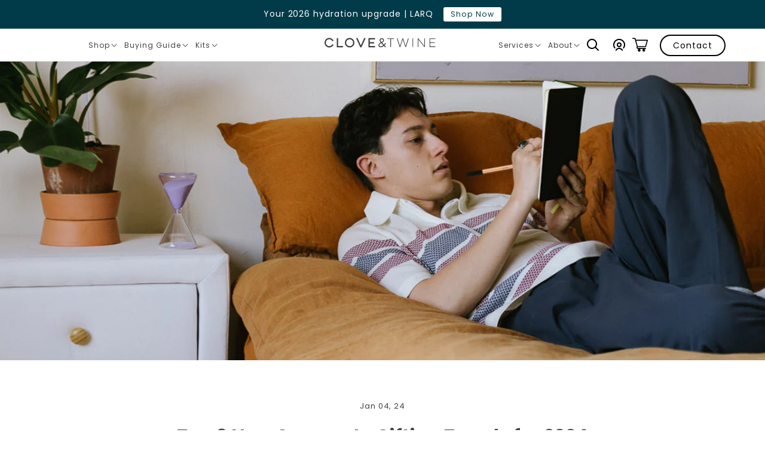

--- FILE ---
content_type: text/html; charset=utf-8
request_url: https://www.cloveandtwine.com/blogs/blog/top-corporate-gifting-trends-2024
body_size: 38817
content:
<!doctype html>
<html class="no-js" lang="en">
  <head>


    
    



    <meta charset="utf-8">
    <meta http-equiv="X-UA-Compatible" content="IE=edge">
    <meta name="viewport" content="width=device-width,initial-scale=1">
    <meta name="theme-color" content="">
    <link rel="canonical" href="https://www.cloveandtwine.com/blogs/blog/top-corporate-gifting-trends-2024">
    <link rel="preconnect" href="https://cdn.shopify.com" crossorigin>
    <link href="https://fonts.googleapis.com/css2?family=Poppins:wght@400;700&display=swap" rel="stylesheet">
    <script src="https://cdnjs.cloudflare.com/ajax/libs/jquery/3.2.1/jquery.min.js"></script><link rel="icon" href="//www.cloveandtwine.com/cdn/shop/files/favicon_32x32.png?v=1738510031"><link rel="preconnect" href="https://fonts.shopifycdn.com" crossorigin>
    
    
    
    
    
    

    <title>
      Top 9 New Corporate Gifting Trends for 2024
 &ndash; Clove &amp; Twine</title>

    
      <meta name="description" content="With ever-shifting economic predictions, how at-home and in-office work has changed, and shifts towards sustainability, it’s no wonder that the top gifts people enjoy receiving continue to evolve. Our gifting experts compiled a list of the top upcoming corporate gift trends to keep on your radar in 2024.">
    

    

<meta property="og:site_name" content="Clove &amp; Twine">
<meta property="og:url" content="https://www.cloveandtwine.com/blogs/blog/top-corporate-gifting-trends-2024">
<meta property="og:title" content="Top 9 New Corporate Gifting Trends for 2024">
<meta property="og:type" content="article">
<meta property="og:description" content="With ever-shifting economic predictions, how at-home and in-office work has changed, and shifts towards sustainability, it’s no wonder that the top gifts people enjoy receiving continue to evolve. Our gifting experts compiled a list of the top upcoming corporate gift trends to keep on your radar in 2024."><meta property="og:image" content="http://www.cloveandtwine.com/cdn/shop/articles/Trending_Corporate_Gifts_for_2024_-_19.jpg?v=1704410606">
  <meta property="og:image:secure_url" content="https://www.cloveandtwine.com/cdn/shop/articles/Trending_Corporate_Gifts_for_2024_-_19.jpg?v=1704410606">
  <meta property="og:image:width" content="1200">
  <meta property="og:image:height" content="715"><meta name="twitter:site" content="@cloveandtwine"><meta name="twitter:card" content="summary_large_image">
<meta name="twitter:title" content="Top 9 New Corporate Gifting Trends for 2024">
<meta name="twitter:description" content="With ever-shifting economic predictions, how at-home and in-office work has changed, and shifts towards sustainability, it’s no wonder that the top gifts people enjoy receiving continue to evolve. Our gifting experts compiled a list of the top upcoming corporate gift trends to keep on your radar in 2024.">

    

    

    
    
    <link rel="preload" href="//www.cloveandtwine.com/cdn/shop/t/101/assets/jquery.min.js?v=9503732020592794151762362409" as="script">
    <script src="//www.cloveandtwine.com/cdn/shop/t/101/assets/jquery.min.js?v=9503732020592794151762362409"></script>
    <link rel="preload" href="//www.cloveandtwine.com/cdn/shop/t/101/assets/glider.min.js?v=153530777498893493901762362409" as="script">
    <script src="//www.cloveandtwine.com/cdn/shop/t/101/assets/glider.min.js?v=153530777498893493901762362409" defer="defer"></script>
    <link rel="preload" href="//www.cloveandtwine.com/cdn/shop/t/101/assets/global.js?v=98454333248823069291762362409" as="script">
    <script src="//www.cloveandtwine.com/cdn/shop/t/101/assets/global.js?v=98454333248823069291762362409" defer="defer"></script>
    <script src="https://searchserverapi.com/widgets/shopify/init.js?a=8g5j6N6M8u"></script>
    
    <link rel="preload" href="//www.cloveandtwine.com/cdn/shop/t/101/assets/slick.min.js?v=71779134894361685811762362409" as="script">
    <script src="//www.cloveandtwine.com/cdn/shop/t/101/assets/slick.min.js?v=71779134894361685811762362409" defer="defer"></script>
    
    <link rel="preload" href="//www.cloveandtwine.com/cdn/shop/t/101/assets/slick.css?v=98340474046176884051762362409" as="style">
    <link rel="stylesheet" href="//www.cloveandtwine.com/cdn/shop/t/101/assets/slick.css?v=98340474046176884051762362409">
    <link rel="preload" href="//www.cloveandtwine.com/cdn/shop/t/101/assets/slick-theme.css?v=131394827944938790661762362409" as="style">
    <link rel="stylesheet" href="//www.cloveandtwine.com/cdn/shop/t/101/assets/slick-theme.css?v=131394827944938790661762362409">
    <link rel="stylesheet" href="https://pro.fontawesome.com/releases/v5.10.0/css/all.css" />
    
    <script>window.performance && window.performance.mark && window.performance.mark('shopify.content_for_header.start');</script><meta name="facebook-domain-verification" content="5mw5zzx99tov88po6h1pjsherv4jvg">
<meta name="google-site-verification" content="zA1uKsCZLQUfc3QiS3x2TxKdw0MAPdT32BV90SPs4gs">
<meta id="shopify-digital-wallet" name="shopify-digital-wallet" content="/15403055/digital_wallets/dialog">
<link rel="alternate" type="application/atom+xml" title="Feed" href="/blogs/blog.atom" />
<script async="async" src="/checkouts/internal/preloads.js?locale=en-US"></script>
<script id="shopify-features" type="application/json">{"accessToken":"efcdb40d394cc2e18855246510b2a34a","betas":["rich-media-storefront-analytics"],"domain":"www.cloveandtwine.com","predictiveSearch":true,"shopId":15403055,"locale":"en"}</script>
<script>var Shopify = Shopify || {};
Shopify.shop = "cloveandtwine.myshopify.com";
Shopify.locale = "en";
Shopify.currency = {"active":"USD","rate":"1.0"};
Shopify.country = "US";
Shopify.theme = {"name":"Live Theme | 11\/5\/25","id":145108107352,"schema_name":"Dawn | Wick Adjusted","schema_version":"2.0.0","theme_store_id":null,"role":"main"};
Shopify.theme.handle = "null";
Shopify.theme.style = {"id":null,"handle":null};
Shopify.cdnHost = "www.cloveandtwine.com/cdn";
Shopify.routes = Shopify.routes || {};
Shopify.routes.root = "/";</script>
<script type="module">!function(o){(o.Shopify=o.Shopify||{}).modules=!0}(window);</script>
<script>!function(o){function n(){var o=[];function n(){o.push(Array.prototype.slice.apply(arguments))}return n.q=o,n}var t=o.Shopify=o.Shopify||{};t.loadFeatures=n(),t.autoloadFeatures=n()}(window);</script>
<script id="shop-js-analytics" type="application/json">{"pageType":"article"}</script>
<script defer="defer" async type="module" src="//www.cloveandtwine.com/cdn/shopifycloud/shop-js/modules/v2/client.init-shop-cart-sync_BT-GjEfc.en.esm.js"></script>
<script defer="defer" async type="module" src="//www.cloveandtwine.com/cdn/shopifycloud/shop-js/modules/v2/chunk.common_D58fp_Oc.esm.js"></script>
<script defer="defer" async type="module" src="//www.cloveandtwine.com/cdn/shopifycloud/shop-js/modules/v2/chunk.modal_xMitdFEc.esm.js"></script>
<script type="module">
  await import("//www.cloveandtwine.com/cdn/shopifycloud/shop-js/modules/v2/client.init-shop-cart-sync_BT-GjEfc.en.esm.js");
await import("//www.cloveandtwine.com/cdn/shopifycloud/shop-js/modules/v2/chunk.common_D58fp_Oc.esm.js");
await import("//www.cloveandtwine.com/cdn/shopifycloud/shop-js/modules/v2/chunk.modal_xMitdFEc.esm.js");

  window.Shopify.SignInWithShop?.initShopCartSync?.({"fedCMEnabled":true,"windoidEnabled":true});

</script>
<script>(function() {
  var isLoaded = false;
  function asyncLoad() {
    if (isLoaded) return;
    isLoaded = true;
    var urls = ["https:\/\/reconvert-cdn.com\/assets\/js\/store_reconvert_node.js?v=2\u0026scid=YTIzMjMyOTlmMWViZTIwZmMzZTYzMjA0NzU3MjA0ODkuNmIxZjJhZWU0ZTUxMjY5ZDM3NDhkMmY3NTgwMzgyZTU=\u0026shop=cloveandtwine.myshopify.com","https:\/\/js.smile.io\/v1\/smile-shopify.js?shop=cloveandtwine.myshopify.com","https:\/\/cdn.grw.reputon.com\/assets\/widget.js?shop=cloveandtwine.myshopify.com","https:\/\/cdn.hextom.com\/js\/quickannouncementbar.js?shop=cloveandtwine.myshopify.com","\/\/searchserverapi1.com\/widgets\/shopify\/init.js?a=8g5j6N6M8u\u0026shop=cloveandtwine.myshopify.com","https:\/\/api-na1.hubapi.com\/scriptloader\/v1\/24346808.js?shop=cloveandtwine.myshopify.com","https:\/\/s3.amazonaws.com\/pixelpop\/usercontent\/scripts\/bbc59984-1a9a-4a1f-8f32-fd3a601ed176\/pixelpop.js?shop=cloveandtwine.myshopify.com"];
    for (var i = 0; i < urls.length; i++) {
      var s = document.createElement('script');
      s.type = 'text/javascript';
      s.async = true;
      s.src = urls[i];
      var x = document.getElementsByTagName('script')[0];
      x.parentNode.insertBefore(s, x);
    }
  };
  if(window.attachEvent) {
    window.attachEvent('onload', asyncLoad);
  } else {
    window.addEventListener('load', asyncLoad, false);
  }
})();</script>
<script id="__st">var __st={"a":15403055,"offset":-25200,"reqid":"4cfcf379-b728-4985-9547-94da2ac1b477-1769256198","pageurl":"www.cloveandtwine.com\/blogs\/blog\/top-corporate-gifting-trends-2024","s":"articles-558403911768","u":"67e4813ff50f","p":"article","rtyp":"article","rid":558403911768};</script>
<script>window.ShopifyPaypalV4VisibilityTracking = true;</script>
<script id="captcha-bootstrap">!function(){'use strict';const t='contact',e='account',n='new_comment',o=[[t,t],['blogs',n],['comments',n],[t,'customer']],c=[[e,'customer_login'],[e,'guest_login'],[e,'recover_customer_password'],[e,'create_customer']],r=t=>t.map((([t,e])=>`form[action*='/${t}']:not([data-nocaptcha='true']) input[name='form_type'][value='${e}']`)).join(','),a=t=>()=>t?[...document.querySelectorAll(t)].map((t=>t.form)):[];function s(){const t=[...o],e=r(t);return a(e)}const i='password',u='form_key',d=['recaptcha-v3-token','g-recaptcha-response','h-captcha-response',i],f=()=>{try{return window.sessionStorage}catch{return}},m='__shopify_v',_=t=>t.elements[u];function p(t,e,n=!1){try{const o=window.sessionStorage,c=JSON.parse(o.getItem(e)),{data:r}=function(t){const{data:e,action:n}=t;return t[m]||n?{data:e,action:n}:{data:t,action:n}}(c);for(const[e,n]of Object.entries(r))t.elements[e]&&(t.elements[e].value=n);n&&o.removeItem(e)}catch(o){console.error('form repopulation failed',{error:o})}}const l='form_type',E='cptcha';function T(t){t.dataset[E]=!0}const w=window,h=w.document,L='Shopify',v='ce_forms',y='captcha';let A=!1;((t,e)=>{const n=(g='f06e6c50-85a8-45c8-87d0-21a2b65856fe',I='https://cdn.shopify.com/shopifycloud/storefront-forms-hcaptcha/ce_storefront_forms_captcha_hcaptcha.v1.5.2.iife.js',D={infoText:'Protected by hCaptcha',privacyText:'Privacy',termsText:'Terms'},(t,e,n)=>{const o=w[L][v],c=o.bindForm;if(c)return c(t,g,e,D).then(n);var r;o.q.push([[t,g,e,D],n]),r=I,A||(h.body.append(Object.assign(h.createElement('script'),{id:'captcha-provider',async:!0,src:r})),A=!0)});var g,I,D;w[L]=w[L]||{},w[L][v]=w[L][v]||{},w[L][v].q=[],w[L][y]=w[L][y]||{},w[L][y].protect=function(t,e){n(t,void 0,e),T(t)},Object.freeze(w[L][y]),function(t,e,n,w,h,L){const[v,y,A,g]=function(t,e,n){const i=e?o:[],u=t?c:[],d=[...i,...u],f=r(d),m=r(i),_=r(d.filter((([t,e])=>n.includes(e))));return[a(f),a(m),a(_),s()]}(w,h,L),I=t=>{const e=t.target;return e instanceof HTMLFormElement?e:e&&e.form},D=t=>v().includes(t);t.addEventListener('submit',(t=>{const e=I(t);if(!e)return;const n=D(e)&&!e.dataset.hcaptchaBound&&!e.dataset.recaptchaBound,o=_(e),c=g().includes(e)&&(!o||!o.value);(n||c)&&t.preventDefault(),c&&!n&&(function(t){try{if(!f())return;!function(t){const e=f();if(!e)return;const n=_(t);if(!n)return;const o=n.value;o&&e.removeItem(o)}(t);const e=Array.from(Array(32),(()=>Math.random().toString(36)[2])).join('');!function(t,e){_(t)||t.append(Object.assign(document.createElement('input'),{type:'hidden',name:u})),t.elements[u].value=e}(t,e),function(t,e){const n=f();if(!n)return;const o=[...t.querySelectorAll(`input[type='${i}']`)].map((({name:t})=>t)),c=[...d,...o],r={};for(const[a,s]of new FormData(t).entries())c.includes(a)||(r[a]=s);n.setItem(e,JSON.stringify({[m]:1,action:t.action,data:r}))}(t,e)}catch(e){console.error('failed to persist form',e)}}(e),e.submit())}));const S=(t,e)=>{t&&!t.dataset[E]&&(n(t,e.some((e=>e===t))),T(t))};for(const o of['focusin','change'])t.addEventListener(o,(t=>{const e=I(t);D(e)&&S(e,y())}));const B=e.get('form_key'),M=e.get(l),P=B&&M;t.addEventListener('DOMContentLoaded',(()=>{const t=y();if(P)for(const e of t)e.elements[l].value===M&&p(e,B);[...new Set([...A(),...v().filter((t=>'true'===t.dataset.shopifyCaptcha))])].forEach((e=>S(e,t)))}))}(h,new URLSearchParams(w.location.search),n,t,e,['guest_login'])})(!0,!0)}();</script>
<script integrity="sha256-4kQ18oKyAcykRKYeNunJcIwy7WH5gtpwJnB7kiuLZ1E=" data-source-attribution="shopify.loadfeatures" defer="defer" src="//www.cloveandtwine.com/cdn/shopifycloud/storefront/assets/storefront/load_feature-a0a9edcb.js" crossorigin="anonymous"></script>
<script data-source-attribution="shopify.dynamic_checkout.dynamic.init">var Shopify=Shopify||{};Shopify.PaymentButton=Shopify.PaymentButton||{isStorefrontPortableWallets:!0,init:function(){window.Shopify.PaymentButton.init=function(){};var t=document.createElement("script");t.src="https://www.cloveandtwine.com/cdn/shopifycloud/portable-wallets/latest/portable-wallets.en.js",t.type="module",document.head.appendChild(t)}};
</script>
<script data-source-attribution="shopify.dynamic_checkout.buyer_consent">
  function portableWalletsHideBuyerConsent(e){var t=document.getElementById("shopify-buyer-consent"),n=document.getElementById("shopify-subscription-policy-button");t&&n&&(t.classList.add("hidden"),t.setAttribute("aria-hidden","true"),n.removeEventListener("click",e))}function portableWalletsShowBuyerConsent(e){var t=document.getElementById("shopify-buyer-consent"),n=document.getElementById("shopify-subscription-policy-button");t&&n&&(t.classList.remove("hidden"),t.removeAttribute("aria-hidden"),n.addEventListener("click",e))}window.Shopify?.PaymentButton&&(window.Shopify.PaymentButton.hideBuyerConsent=portableWalletsHideBuyerConsent,window.Shopify.PaymentButton.showBuyerConsent=portableWalletsShowBuyerConsent);
</script>
<script data-source-attribution="shopify.dynamic_checkout.cart.bootstrap">document.addEventListener("DOMContentLoaded",(function(){function t(){return document.querySelector("shopify-accelerated-checkout-cart, shopify-accelerated-checkout")}if(t())Shopify.PaymentButton.init();else{new MutationObserver((function(e,n){t()&&(Shopify.PaymentButton.init(),n.disconnect())})).observe(document.body,{childList:!0,subtree:!0})}}));
</script>
<script id="sections-script" data-sections="footer" defer="defer" src="//www.cloveandtwine.com/cdn/shop/t/101/compiled_assets/scripts.js?v=41929"></script>
<script>window.performance && window.performance.mark && window.performance.mark('shopify.content_for_header.end');</script>


    
    <style data-shopify>
      @font-face {
  font-family: Poppins;
  font-weight: 400;
  font-style: normal;
  font-display: swap;
  src: url("//www.cloveandtwine.com/cdn/fonts/poppins/poppins_n4.0ba78fa5af9b0e1a374041b3ceaadf0a43b41362.woff2") format("woff2"),
       url("//www.cloveandtwine.com/cdn/fonts/poppins/poppins_n4.214741a72ff2596839fc9760ee7a770386cf16ca.woff") format("woff");
}

      @font-face {
  font-family: Poppins;
  font-weight: 400;
  font-style: normal;
  font-display: swap;
  src: url("//www.cloveandtwine.com/cdn/fonts/poppins/poppins_n4.0ba78fa5af9b0e1a374041b3ceaadf0a43b41362.woff2") format("woff2"),
       url("//www.cloveandtwine.com/cdn/fonts/poppins/poppins_n4.214741a72ff2596839fc9760ee7a770386cf16ca.woff") format("woff");
}

      @font-face {
  font-family: Poppins;
  font-weight: 400;
  font-style: italic;
  font-display: swap;
  src: url("//www.cloveandtwine.com/cdn/fonts/poppins/poppins_i4.846ad1e22474f856bd6b81ba4585a60799a9f5d2.woff2") format("woff2"),
       url("//www.cloveandtwine.com/cdn/fonts/poppins/poppins_i4.56b43284e8b52fc64c1fd271f289a39e8477e9ec.woff") format("woff");
}

      @font-face {
  font-family: Poppins;
  font-weight: 400;
  font-style: italic;
  font-display: swap;
  src: url("//www.cloveandtwine.com/cdn/fonts/poppins/poppins_i4.846ad1e22474f856bd6b81ba4585a60799a9f5d2.woff2") format("woff2"),
       url("//www.cloveandtwine.com/cdn/fonts/poppins/poppins_i4.56b43284e8b52fc64c1fd271f289a39e8477e9ec.woff") format("woff");
}

      @font-face {
  font-family: Poppins;
  font-weight: 400;
  font-style: normal;
  font-display: swap;
  src: url("//www.cloveandtwine.com/cdn/fonts/poppins/poppins_n4.0ba78fa5af9b0e1a374041b3ceaadf0a43b41362.woff2") format("woff2"),
       url("//www.cloveandtwine.com/cdn/fonts/poppins/poppins_n4.214741a72ff2596839fc9760ee7a770386cf16ca.woff") format("woff");
}


      @import url("https://fast.fonts.net/lt/1.css?apiType=css&c=bf7b0786-48f2-4bfd-aba7-45292a5ae5ca&fontids=6384083,6384110");

     


      :root {
        --font-body-family: 'Poppins', sans-serif;
        --font-body-style: normal;
        --font-body-weight: normal;

        --font-body-family-bold: 'Poppins', sans-serif;
        --font-body-style-bold: normal;
        --font-body-weight-bold: bold;

        --font-heading-family: 'Poppins', sans-serif;
        --font-heading-style: normal;
        --font-heading-weight: bold;

        --color-base-text: 0, 0, 0;
        --color-base-background-1: 255, 255, 255;
        --color-base-background-2: 247, 247, 247;
        --color-base-solid-button-labels: 255, 255, 255;
        --color-base-outline-button-labels: 0, 0, 0;
        --color-base-accent-1: 5, 5, 5;
        --color-base-accent-2: 204, 0, 0;
        --payment-terms-background-color: #FFFFFF;

        --gradient-base-background-1: #FFFFFF;
        --gradient-base-background-2: #f7f7f7;
        --gradient-base-accent-1: #050505;
        --gradient-base-accent-2: #cc0000;

        --page-width: 180rem;

        --icon-carrot: url('//www.cloveandtwine.com/cdn/shop/t/101/assets/icon-carrot.svg?v=14805219828630711381762362409');

        --bg-blog: url('//www.cloveandtwine.com/cdn/shop/t/101/assets/bg-blog.svg?v=138438469552961505641762362409');
      }

      *,
      *::before,
      *::after {
        box-sizing: inherit;
      }

      html {
        box-sizing: border-box;
        font-size: 62.5%;
        height: 100%;
      }

      body {
        display: grid;
        grid-template-rows: auto auto 1fr auto;
        grid-template-columns: 100%;
        min-height: 100%;
        margin: 0;
        font-size: 1.3rem;
        letter-spacing: 0.06rem;
        line-height: 1.8;
        font-family: var(--font-body-family);
        font-style: var(--font-body-style);
        font-weight: var(--font-body-weight);
      }

      @media screen and (min-width: 750px) {
        body {
          font-size: 1.3rem;
        }
      }
    </style> 

    <link rel="preload" href="//www.cloveandtwine.com/cdn/shop/t/101/assets/base.css?v=163517369510966725441762362409" as="style">
    <link rel="stylesheet" href="//www.cloveandtwine.com/cdn/shop/t/101/assets/base.css?v=163517369510966725441762362409">
    <link rel="preload" href="//www.cloveandtwine.com/cdn/shop/t/101/assets/wick.css?v=182709913599820933331762362409" as="style">
    <link rel="stylesheet" href="//www.cloveandtwine.com/cdn/shop/t/101/assets/wick.css?v=182709913599820933331762362409">
    <link rel="preload" href="//www.cloveandtwine.com/cdn/shop/t/101/assets/inner-pages.css?v=82789960403089384291762362409" as="style">
    <link rel="stylesheet" href="//www.cloveandtwine.com/cdn/shop/t/101/assets/inner-pages.css?v=82789960403089384291762362409">
    <link rel="preload" href="//www.cloveandtwine.com/cdn/shop/t/101/assets/inner-pages2.css?v=88384260999984316761762362409" as="style">
    <link rel="stylesheet" href="//www.cloveandtwine.com/cdn/shop/t/101/assets/inner-pages2.css?v=88384260999984316761762362409">
    

    
    
<link rel="preload" as="font" href="//www.cloveandtwine.com/cdn/fonts/poppins/poppins_n4.0ba78fa5af9b0e1a374041b3ceaadf0a43b41362.woff2" type="font/woff2" crossorigin><link rel="preload" as="font" href="//www.cloveandtwine.com/cdn/fonts/poppins/poppins_n4.0ba78fa5af9b0e1a374041b3ceaadf0a43b41362.woff2" type="font/woff2" crossorigin><link rel="stylesheet" href="//www.cloveandtwine.com/cdn/shop/t/101/assets/component-predictive-search.css?v=139609520589422429961762362409" media="print" onload="this.media='all'"><script>document.documentElement.className = document.documentElement.className.replace('no-js', 'js');</script>
  <!-- Google Tag Manager -->
<script>(function(w,d,s,l,i){w[l]=w[l]||[];w[l].push({'gtm.start':
new Date().getTime(),event:'gtm.js'});var f=d.getElementsByTagName(s)[0],
j=d.createElement(s),dl=l!='dataLayer'?'&l='+l:'';j.async=true;j.src=
'https://www.googletagmanager.com/gtm.js?id='+i+dl;f.parentNode.insertBefore(j,f);
})(window,document,'script','dataLayer','GTM-M2KVR38');</script>
<!-- End Google Tag Manager -->
    <!-- Start of HubSpot Embed Code -->
<script type="text/javascript" id="hs-script-loader" async defer src="//js.hs-scripts.com/24346808.js"></script>
<!-- End of HubSpot Embed Code -->
<!-- Google Optimize -->
  <script src="https://www.googleoptimize.com/optimize.js?id=OPT-NNB9PN8"></script>
  <!-- End Google Optimize -->
<!-- Global site tag (gtag.js) - Google Ads: 859056121 -->
<script async src="https://www.googletagmanager.com/gtag/js?id=AW-859056121"></script>
<script>
  window.dataLayer = window.dataLayer || [];
  function gtag(){dataLayer.push(arguments);}
  gtag('js', new Date());

  gtag('config', 'AW-859056121');
</script>

<style>
  /* Adjust HubSpot chat logo position */
  .hs-chat-launcher__logo {
    position: relative !important;
    top: 0 !important;
    left: 0 !important;
    transform: none !important;
    margin: 0 auto 12px auto !important;
    display: block !important;
  }

  /* Add spacing inside the message bubble to accommodate logo */
  .hs-chat-open-message {
    padding-top: 60px !important;
    text-align: center;
  }
</style>

    
  <!-- BEGIN app block: shopify://apps/ta-banner-pop-up/blocks/bss-banner-popup/2db47c8b-7637-4260-aa84-586b08e92aea --><script id='bss-banner-config-data'>
	if(typeof BSS_BP == "undefined") {
	  window.BSS_BP = {
	  	app_id: "",
			shop_id: "20379",
			is_watermark: "true",
			customer: null,
			shopDomain: "cloveandtwine.myshopify.com",
			storefrontAccessToken: "6bf15347b467a27ba496ba4fdf62d9cc",
			popup: {
				configs: [],
			},
			banner: {
				configs: []
			},
			window_popup: {
				configs: []
			},
			popupSettings: {
				delay_time: 2,
				gap_time: 3,
			},
			page_type: "article",
			productPageId: "",
			collectionPageId: "",
			noImageAvailableImgUrl: "https://cdn.shopify.com/extensions/019be39c-26bc-70cb-9df2-da14e0227514/banner-popup-tae-332/assets/no-image-available.png",
			currentLocale: {
				name: "English",
				primary: true,
				iso_code: "en",
			},
			country: {
				name: "United States",
				iso_code: "US",
				currencySymbol: "$",
				market_id: "1191084120",
			},
			is_locked: false,
			partner_development: false,
			excluded_ips: '[]',
		}
		Object.defineProperty(BSS_BP, 'plan_code', {
			enumerable: false,
			configurable: false,
			writable: false,
			value: "new_free",
		});
		Object.defineProperty(BSS_BP, 'is_exceed_quota', {
			enumerable: false,
			configurable: false,
			writable: false,
			value: "false",
		});
		Object.defineProperty(BSS_BP, 'is_legacy', {
			enumerable: false,
			configurable: false,
			writable: false,
			value: "false",
		});
	}
</script>


	<link fetchpriority="high" rel="preload" as="script" href=https://cdn.shopify.com/extensions/019be39c-26bc-70cb-9df2-da14e0227514/banner-popup-tae-332/assets/bss.bp.shared.js />
	<!-- BEGIN app snippet: window-popup-config --><script>
  BSS_BP.window_popup.configs = [].concat();

  
  BSS_BP.window_popup.dictionary = {};
  </script><!-- END app snippet -->
	<!-- BEGIN app snippet: banner-config --><script>

  BSS_BP.banner.configs = [].concat();

  
  BSS_BP.banner.dictionary = {};
  </script><!-- END app snippet -->
	<!-- BEGIN app snippet: sale-popup-config --><script>
  
    BSS_BP.popupSettings = {"delay_time":2,"gap_time":3};
  

  

  BSS_BP.popup.configs = [].concat();
  
  BSS_BP.popup.dictionary = {};
  </script><!-- END app snippet -->


<!-- BEGIN app snippet: support-code -->
<!-- END app snippet -->


	<script
		id='init_script'
		defer
		src='https://cdn.shopify.com/extensions/019be39c-26bc-70cb-9df2-da14e0227514/banner-popup-tae-332/assets/bss.bp.index.js'
	></script>



<!-- END app block --><script src="https://cdn.shopify.com/extensions/019bc2d0-0f91-74d4-a43b-076b6407206d/quick-announcement-bar-prod-97/assets/quickannouncementbar.js" type="text/javascript" defer="defer"></script>
<link href="https://monorail-edge.shopifysvc.com" rel="dns-prefetch">
<script>(function(){if ("sendBeacon" in navigator && "performance" in window) {try {var session_token_from_headers = performance.getEntriesByType('navigation')[0].serverTiming.find(x => x.name == '_s').description;} catch {var session_token_from_headers = undefined;}var session_cookie_matches = document.cookie.match(/_shopify_s=([^;]*)/);var session_token_from_cookie = session_cookie_matches && session_cookie_matches.length === 2 ? session_cookie_matches[1] : "";var session_token = session_token_from_headers || session_token_from_cookie || "";function handle_abandonment_event(e) {var entries = performance.getEntries().filter(function(entry) {return /monorail-edge.shopifysvc.com/.test(entry.name);});if (!window.abandonment_tracked && entries.length === 0) {window.abandonment_tracked = true;var currentMs = Date.now();var navigation_start = performance.timing.navigationStart;var payload = {shop_id: 15403055,url: window.location.href,navigation_start,duration: currentMs - navigation_start,session_token,page_type: "article"};window.navigator.sendBeacon("https://monorail-edge.shopifysvc.com/v1/produce", JSON.stringify({schema_id: "online_store_buyer_site_abandonment/1.1",payload: payload,metadata: {event_created_at_ms: currentMs,event_sent_at_ms: currentMs}}));}}window.addEventListener('pagehide', handle_abandonment_event);}}());</script>
<script id="web-pixels-manager-setup">(function e(e,d,r,n,o){if(void 0===o&&(o={}),!Boolean(null===(a=null===(i=window.Shopify)||void 0===i?void 0:i.analytics)||void 0===a?void 0:a.replayQueue)){var i,a;window.Shopify=window.Shopify||{};var t=window.Shopify;t.analytics=t.analytics||{};var s=t.analytics;s.replayQueue=[],s.publish=function(e,d,r){return s.replayQueue.push([e,d,r]),!0};try{self.performance.mark("wpm:start")}catch(e){}var l=function(){var e={modern:/Edge?\/(1{2}[4-9]|1[2-9]\d|[2-9]\d{2}|\d{4,})\.\d+(\.\d+|)|Firefox\/(1{2}[4-9]|1[2-9]\d|[2-9]\d{2}|\d{4,})\.\d+(\.\d+|)|Chrom(ium|e)\/(9{2}|\d{3,})\.\d+(\.\d+|)|(Maci|X1{2}).+ Version\/(15\.\d+|(1[6-9]|[2-9]\d|\d{3,})\.\d+)([,.]\d+|)( \(\w+\)|)( Mobile\/\w+|) Safari\/|Chrome.+OPR\/(9{2}|\d{3,})\.\d+\.\d+|(CPU[ +]OS|iPhone[ +]OS|CPU[ +]iPhone|CPU IPhone OS|CPU iPad OS)[ +]+(15[._]\d+|(1[6-9]|[2-9]\d|\d{3,})[._]\d+)([._]\d+|)|Android:?[ /-](13[3-9]|1[4-9]\d|[2-9]\d{2}|\d{4,})(\.\d+|)(\.\d+|)|Android.+Firefox\/(13[5-9]|1[4-9]\d|[2-9]\d{2}|\d{4,})\.\d+(\.\d+|)|Android.+Chrom(ium|e)\/(13[3-9]|1[4-9]\d|[2-9]\d{2}|\d{4,})\.\d+(\.\d+|)|SamsungBrowser\/([2-9]\d|\d{3,})\.\d+/,legacy:/Edge?\/(1[6-9]|[2-9]\d|\d{3,})\.\d+(\.\d+|)|Firefox\/(5[4-9]|[6-9]\d|\d{3,})\.\d+(\.\d+|)|Chrom(ium|e)\/(5[1-9]|[6-9]\d|\d{3,})\.\d+(\.\d+|)([\d.]+$|.*Safari\/(?![\d.]+ Edge\/[\d.]+$))|(Maci|X1{2}).+ Version\/(10\.\d+|(1[1-9]|[2-9]\d|\d{3,})\.\d+)([,.]\d+|)( \(\w+\)|)( Mobile\/\w+|) Safari\/|Chrome.+OPR\/(3[89]|[4-9]\d|\d{3,})\.\d+\.\d+|(CPU[ +]OS|iPhone[ +]OS|CPU[ +]iPhone|CPU IPhone OS|CPU iPad OS)[ +]+(10[._]\d+|(1[1-9]|[2-9]\d|\d{3,})[._]\d+)([._]\d+|)|Android:?[ /-](13[3-9]|1[4-9]\d|[2-9]\d{2}|\d{4,})(\.\d+|)(\.\d+|)|Mobile Safari.+OPR\/([89]\d|\d{3,})\.\d+\.\d+|Android.+Firefox\/(13[5-9]|1[4-9]\d|[2-9]\d{2}|\d{4,})\.\d+(\.\d+|)|Android.+Chrom(ium|e)\/(13[3-9]|1[4-9]\d|[2-9]\d{2}|\d{4,})\.\d+(\.\d+|)|Android.+(UC? ?Browser|UCWEB|U3)[ /]?(15\.([5-9]|\d{2,})|(1[6-9]|[2-9]\d|\d{3,})\.\d+)\.\d+|SamsungBrowser\/(5\.\d+|([6-9]|\d{2,})\.\d+)|Android.+MQ{2}Browser\/(14(\.(9|\d{2,})|)|(1[5-9]|[2-9]\d|\d{3,})(\.\d+|))(\.\d+|)|K[Aa][Ii]OS\/(3\.\d+|([4-9]|\d{2,})\.\d+)(\.\d+|)/},d=e.modern,r=e.legacy,n=navigator.userAgent;return n.match(d)?"modern":n.match(r)?"legacy":"unknown"}(),u="modern"===l?"modern":"legacy",c=(null!=n?n:{modern:"",legacy:""})[u],f=function(e){return[e.baseUrl,"/wpm","/b",e.hashVersion,"modern"===e.buildTarget?"m":"l",".js"].join("")}({baseUrl:d,hashVersion:r,buildTarget:u}),m=function(e){var d=e.version,r=e.bundleTarget,n=e.surface,o=e.pageUrl,i=e.monorailEndpoint;return{emit:function(e){var a=e.status,t=e.errorMsg,s=(new Date).getTime(),l=JSON.stringify({metadata:{event_sent_at_ms:s},events:[{schema_id:"web_pixels_manager_load/3.1",payload:{version:d,bundle_target:r,page_url:o,status:a,surface:n,error_msg:t},metadata:{event_created_at_ms:s}}]});if(!i)return console&&console.warn&&console.warn("[Web Pixels Manager] No Monorail endpoint provided, skipping logging."),!1;try{return self.navigator.sendBeacon.bind(self.navigator)(i,l)}catch(e){}var u=new XMLHttpRequest;try{return u.open("POST",i,!0),u.setRequestHeader("Content-Type","text/plain"),u.send(l),!0}catch(e){return console&&console.warn&&console.warn("[Web Pixels Manager] Got an unhandled error while logging to Monorail."),!1}}}}({version:r,bundleTarget:l,surface:e.surface,pageUrl:self.location.href,monorailEndpoint:e.monorailEndpoint});try{o.browserTarget=l,function(e){var d=e.src,r=e.async,n=void 0===r||r,o=e.onload,i=e.onerror,a=e.sri,t=e.scriptDataAttributes,s=void 0===t?{}:t,l=document.createElement("script"),u=document.querySelector("head"),c=document.querySelector("body");if(l.async=n,l.src=d,a&&(l.integrity=a,l.crossOrigin="anonymous"),s)for(var f in s)if(Object.prototype.hasOwnProperty.call(s,f))try{l.dataset[f]=s[f]}catch(e){}if(o&&l.addEventListener("load",o),i&&l.addEventListener("error",i),u)u.appendChild(l);else{if(!c)throw new Error("Did not find a head or body element to append the script");c.appendChild(l)}}({src:f,async:!0,onload:function(){if(!function(){var e,d;return Boolean(null===(d=null===(e=window.Shopify)||void 0===e?void 0:e.analytics)||void 0===d?void 0:d.initialized)}()){var d=window.webPixelsManager.init(e)||void 0;if(d){var r=window.Shopify.analytics;r.replayQueue.forEach((function(e){var r=e[0],n=e[1],o=e[2];d.publishCustomEvent(r,n,o)})),r.replayQueue=[],r.publish=d.publishCustomEvent,r.visitor=d.visitor,r.initialized=!0}}},onerror:function(){return m.emit({status:"failed",errorMsg:"".concat(f," has failed to load")})},sri:function(e){var d=/^sha384-[A-Za-z0-9+/=]+$/;return"string"==typeof e&&d.test(e)}(c)?c:"",scriptDataAttributes:o}),m.emit({status:"loading"})}catch(e){m.emit({status:"failed",errorMsg:(null==e?void 0:e.message)||"Unknown error"})}}})({shopId: 15403055,storefrontBaseUrl: "https://www.cloveandtwine.com",extensionsBaseUrl: "https://extensions.shopifycdn.com/cdn/shopifycloud/web-pixels-manager",monorailEndpoint: "https://monorail-edge.shopifysvc.com/unstable/produce_batch",surface: "storefront-renderer",enabledBetaFlags: ["2dca8a86"],webPixelsConfigList: [{"id":"1551368280","configuration":"{\"config\":\"{\\\"google_tag_ids\\\":[\\\"G-5PH7J1PP9B\\\",\\\"GT-NCN5QDLT\\\"],\\\"target_country\\\":\\\"US\\\",\\\"gtag_events\\\":[{\\\"type\\\":\\\"search\\\",\\\"action_label\\\":\\\"G-5PH7J1PP9B\\\"},{\\\"type\\\":\\\"begin_checkout\\\",\\\"action_label\\\":\\\"G-5PH7J1PP9B\\\"},{\\\"type\\\":\\\"view_item\\\",\\\"action_label\\\":[\\\"G-5PH7J1PP9B\\\",\\\"MC-HVFDFRMYMH\\\"]},{\\\"type\\\":\\\"purchase\\\",\\\"action_label\\\":[\\\"G-5PH7J1PP9B\\\",\\\"MC-HVFDFRMYMH\\\"]},{\\\"type\\\":\\\"page_view\\\",\\\"action_label\\\":[\\\"G-5PH7J1PP9B\\\",\\\"MC-HVFDFRMYMH\\\"]},{\\\"type\\\":\\\"add_payment_info\\\",\\\"action_label\\\":\\\"G-5PH7J1PP9B\\\"},{\\\"type\\\":\\\"add_to_cart\\\",\\\"action_label\\\":\\\"G-5PH7J1PP9B\\\"}],\\\"enable_monitoring_mode\\\":false}\"}","eventPayloadVersion":"v1","runtimeContext":"OPEN","scriptVersion":"b2a88bafab3e21179ed38636efcd8a93","type":"APP","apiClientId":1780363,"privacyPurposes":[],"dataSharingAdjustments":{"protectedCustomerApprovalScopes":["read_customer_address","read_customer_email","read_customer_name","read_customer_personal_data","read_customer_phone"]}},{"id":"1498579032","configuration":"{\"accountID\":\"1005938\"}","eventPayloadVersion":"v1","runtimeContext":"STRICT","scriptVersion":"0a69f6d02538fd56e20f2f152efb5318","type":"APP","apiClientId":11218583553,"privacyPurposes":["ANALYTICS","MARKETING","SALE_OF_DATA"],"dataSharingAdjustments":{"protectedCustomerApprovalScopes":["read_customer_address","read_customer_email","read_customer_name","read_customer_personal_data","read_customer_phone"]}},{"id":"975732824","configuration":"{\"accountID\":\"cloveandtwine\"}","eventPayloadVersion":"v1","runtimeContext":"STRICT","scriptVersion":"e049d423f49471962495acbe58da1904","type":"APP","apiClientId":32196493313,"privacyPurposes":["ANALYTICS","MARKETING","SALE_OF_DATA"],"dataSharingAdjustments":{"protectedCustomerApprovalScopes":["read_customer_address","read_customer_email","read_customer_name","read_customer_personal_data","read_customer_phone"]}},{"id":"691830872","configuration":"{\"apiKey\":\"8g5j6N6M8u\", \"host\":\"searchserverapi.com\"}","eventPayloadVersion":"v1","runtimeContext":"STRICT","scriptVersion":"5559ea45e47b67d15b30b79e7c6719da","type":"APP","apiClientId":578825,"privacyPurposes":["ANALYTICS"],"dataSharingAdjustments":{"protectedCustomerApprovalScopes":["read_customer_personal_data"]}},{"id":"143360088","configuration":"{\"pixel_id\":\"1428966983801466\",\"pixel_type\":\"facebook_pixel\",\"metaapp_system_user_token\":\"-\"}","eventPayloadVersion":"v1","runtimeContext":"OPEN","scriptVersion":"ca16bc87fe92b6042fbaa3acc2fbdaa6","type":"APP","apiClientId":2329312,"privacyPurposes":["ANALYTICS","MARKETING","SALE_OF_DATA"],"dataSharingAdjustments":{"protectedCustomerApprovalScopes":["read_customer_address","read_customer_email","read_customer_name","read_customer_personal_data","read_customer_phone"]}},{"id":"884824","configuration":"{\"accountID\":\"79fd8ec2-d407-426e-a4eb-5660008d6f10\"}","eventPayloadVersion":"v1","runtimeContext":"STRICT","scriptVersion":"9f468f867a64642e46238f80055953d7","type":"APP","apiClientId":2441839,"privacyPurposes":["ANALYTICS","MARKETING","SALE_OF_DATA"],"dataSharingAdjustments":{"protectedCustomerApprovalScopes":["read_customer_address","read_customer_email","read_customer_name","read_customer_personal_data","read_customer_phone"]}},{"id":"shopify-app-pixel","configuration":"{}","eventPayloadVersion":"v1","runtimeContext":"STRICT","scriptVersion":"0450","apiClientId":"shopify-pixel","type":"APP","privacyPurposes":["ANALYTICS","MARKETING"]},{"id":"shopify-custom-pixel","eventPayloadVersion":"v1","runtimeContext":"LAX","scriptVersion":"0450","apiClientId":"shopify-pixel","type":"CUSTOM","privacyPurposes":["ANALYTICS","MARKETING"]}],isMerchantRequest: false,initData: {"shop":{"name":"Clove \u0026 Twine","paymentSettings":{"currencyCode":"USD"},"myshopifyDomain":"cloveandtwine.myshopify.com","countryCode":"US","storefrontUrl":"https:\/\/www.cloveandtwine.com"},"customer":null,"cart":null,"checkout":null,"productVariants":[],"purchasingCompany":null},},"https://www.cloveandtwine.com/cdn","fcfee988w5aeb613cpc8e4bc33m6693e112",{"modern":"","legacy":""},{"shopId":"15403055","storefrontBaseUrl":"https:\/\/www.cloveandtwine.com","extensionBaseUrl":"https:\/\/extensions.shopifycdn.com\/cdn\/shopifycloud\/web-pixels-manager","surface":"storefront-renderer","enabledBetaFlags":"[\"2dca8a86\"]","isMerchantRequest":"false","hashVersion":"fcfee988w5aeb613cpc8e4bc33m6693e112","publish":"custom","events":"[[\"page_viewed\",{}]]"});</script><script>
  window.ShopifyAnalytics = window.ShopifyAnalytics || {};
  window.ShopifyAnalytics.meta = window.ShopifyAnalytics.meta || {};
  window.ShopifyAnalytics.meta.currency = 'USD';
  var meta = {"page":{"pageType":"article","resourceType":"article","resourceId":558403911768,"requestId":"4cfcf379-b728-4985-9547-94da2ac1b477-1769256198"}};
  for (var attr in meta) {
    window.ShopifyAnalytics.meta[attr] = meta[attr];
  }
</script>
<script class="analytics">
  (function () {
    var customDocumentWrite = function(content) {
      var jquery = null;

      if (window.jQuery) {
        jquery = window.jQuery;
      } else if (window.Checkout && window.Checkout.$) {
        jquery = window.Checkout.$;
      }

      if (jquery) {
        jquery('body').append(content);
      }
    };

    var hasLoggedConversion = function(token) {
      if (token) {
        return document.cookie.indexOf('loggedConversion=' + token) !== -1;
      }
      return false;
    }

    var setCookieIfConversion = function(token) {
      if (token) {
        var twoMonthsFromNow = new Date(Date.now());
        twoMonthsFromNow.setMonth(twoMonthsFromNow.getMonth() + 2);

        document.cookie = 'loggedConversion=' + token + '; expires=' + twoMonthsFromNow;
      }
    }

    var trekkie = window.ShopifyAnalytics.lib = window.trekkie = window.trekkie || [];
    if (trekkie.integrations) {
      return;
    }
    trekkie.methods = [
      'identify',
      'page',
      'ready',
      'track',
      'trackForm',
      'trackLink'
    ];
    trekkie.factory = function(method) {
      return function() {
        var args = Array.prototype.slice.call(arguments);
        args.unshift(method);
        trekkie.push(args);
        return trekkie;
      };
    };
    for (var i = 0; i < trekkie.methods.length; i++) {
      var key = trekkie.methods[i];
      trekkie[key] = trekkie.factory(key);
    }
    trekkie.load = function(config) {
      trekkie.config = config || {};
      trekkie.config.initialDocumentCookie = document.cookie;
      var first = document.getElementsByTagName('script')[0];
      var script = document.createElement('script');
      script.type = 'text/javascript';
      script.onerror = function(e) {
        var scriptFallback = document.createElement('script');
        scriptFallback.type = 'text/javascript';
        scriptFallback.onerror = function(error) {
                var Monorail = {
      produce: function produce(monorailDomain, schemaId, payload) {
        var currentMs = new Date().getTime();
        var event = {
          schema_id: schemaId,
          payload: payload,
          metadata: {
            event_created_at_ms: currentMs,
            event_sent_at_ms: currentMs
          }
        };
        return Monorail.sendRequest("https://" + monorailDomain + "/v1/produce", JSON.stringify(event));
      },
      sendRequest: function sendRequest(endpointUrl, payload) {
        // Try the sendBeacon API
        if (window && window.navigator && typeof window.navigator.sendBeacon === 'function' && typeof window.Blob === 'function' && !Monorail.isIos12()) {
          var blobData = new window.Blob([payload], {
            type: 'text/plain'
          });

          if (window.navigator.sendBeacon(endpointUrl, blobData)) {
            return true;
          } // sendBeacon was not successful

        } // XHR beacon

        var xhr = new XMLHttpRequest();

        try {
          xhr.open('POST', endpointUrl);
          xhr.setRequestHeader('Content-Type', 'text/plain');
          xhr.send(payload);
        } catch (e) {
          console.log(e);
        }

        return false;
      },
      isIos12: function isIos12() {
        return window.navigator.userAgent.lastIndexOf('iPhone; CPU iPhone OS 12_') !== -1 || window.navigator.userAgent.lastIndexOf('iPad; CPU OS 12_') !== -1;
      }
    };
    Monorail.produce('monorail-edge.shopifysvc.com',
      'trekkie_storefront_load_errors/1.1',
      {shop_id: 15403055,
      theme_id: 145108107352,
      app_name: "storefront",
      context_url: window.location.href,
      source_url: "//www.cloveandtwine.com/cdn/s/trekkie.storefront.8d95595f799fbf7e1d32231b9a28fd43b70c67d3.min.js"});

        };
        scriptFallback.async = true;
        scriptFallback.src = '//www.cloveandtwine.com/cdn/s/trekkie.storefront.8d95595f799fbf7e1d32231b9a28fd43b70c67d3.min.js';
        first.parentNode.insertBefore(scriptFallback, first);
      };
      script.async = true;
      script.src = '//www.cloveandtwine.com/cdn/s/trekkie.storefront.8d95595f799fbf7e1d32231b9a28fd43b70c67d3.min.js';
      first.parentNode.insertBefore(script, first);
    };
    trekkie.load(
      {"Trekkie":{"appName":"storefront","development":false,"defaultAttributes":{"shopId":15403055,"isMerchantRequest":null,"themeId":145108107352,"themeCityHash":"742977359112298486","contentLanguage":"en","currency":"USD"},"isServerSideCookieWritingEnabled":true,"monorailRegion":"shop_domain","enabledBetaFlags":["65f19447"]},"Session Attribution":{},"S2S":{"facebookCapiEnabled":true,"source":"trekkie-storefront-renderer","apiClientId":580111}}
    );

    var loaded = false;
    trekkie.ready(function() {
      if (loaded) return;
      loaded = true;

      window.ShopifyAnalytics.lib = window.trekkie;

      var originalDocumentWrite = document.write;
      document.write = customDocumentWrite;
      try { window.ShopifyAnalytics.merchantGoogleAnalytics.call(this); } catch(error) {};
      document.write = originalDocumentWrite;

      window.ShopifyAnalytics.lib.page(null,{"pageType":"article","resourceType":"article","resourceId":558403911768,"requestId":"4cfcf379-b728-4985-9547-94da2ac1b477-1769256198","shopifyEmitted":true});

      var match = window.location.pathname.match(/checkouts\/(.+)\/(thank_you|post_purchase)/)
      var token = match? match[1]: undefined;
      if (!hasLoggedConversion(token)) {
        setCookieIfConversion(token);
        
      }
    });


        var eventsListenerScript = document.createElement('script');
        eventsListenerScript.async = true;
        eventsListenerScript.src = "//www.cloveandtwine.com/cdn/shopifycloud/storefront/assets/shop_events_listener-3da45d37.js";
        document.getElementsByTagName('head')[0].appendChild(eventsListenerScript);

})();</script>
  <script>
  if (!window.ga || (window.ga && typeof window.ga !== 'function')) {
    window.ga = function ga() {
      (window.ga.q = window.ga.q || []).push(arguments);
      if (window.Shopify && window.Shopify.analytics && typeof window.Shopify.analytics.publish === 'function') {
        window.Shopify.analytics.publish("ga_stub_called", {}, {sendTo: "google_osp_migration"});
      }
      console.error("Shopify's Google Analytics stub called with:", Array.from(arguments), "\nSee https://help.shopify.com/manual/promoting-marketing/pixels/pixel-migration#google for more information.");
    };
    if (window.Shopify && window.Shopify.analytics && typeof window.Shopify.analytics.publish === 'function') {
      window.Shopify.analytics.publish("ga_stub_initialized", {}, {sendTo: "google_osp_migration"});
    }
  }
</script>
<script
  defer
  src="https://www.cloveandtwine.com/cdn/shopifycloud/perf-kit/shopify-perf-kit-3.0.4.min.js"
  data-application="storefront-renderer"
  data-shop-id="15403055"
  data-render-region="gcp-us-east1"
  data-page-type="article"
  data-theme-instance-id="145108107352"
  data-theme-name="Dawn | Wick Adjusted"
  data-theme-version="2.0.0"
  data-monorail-region="shop_domain"
  data-resource-timing-sampling-rate="10"
  data-shs="true"
  data-shs-beacon="true"
  data-shs-export-with-fetch="true"
  data-shs-logs-sample-rate="1"
  data-shs-beacon-endpoint="https://www.cloveandtwine.com/api/collect"
></script>
</head>

  <body class="gradient template--article"><a class="skip-to-content-link button visually-hidden" href="#MainContent">
      Skip to content
    </a>
    <div id="shopify-section-announcement-bar" class="shopify-section"><div class="announcement-bar color-accent-1 gradient" role="region" aria-label="Announcement" >
        
        <div class="grid grid--2-col grid--3-col-tablet">
        <div class="grid__item">
          <ul class="brandmenu">
          </ul>
          </div>
        <div class="grid__item"><a href="https://www.cloveandtwine.com/pages/moment" class="announcement-bar__link link link--text focus-inset animate-arrow"><p class="announcement-bar__message">
                ​Send gifts to 1 or 1,000 with our new gifting platform. Early access available.
<svg viewBox="0 0 14 10" fill="none" aria-hidden="true" focusable="false" role="presentation" class="icon icon-arrow" xmlns="http://www.w3.org/2000/svg">
  <path fill-rule="evenodd" clip-rule="evenodd" d="M8.537.808a.5.5 0 01.817-.162l4 4a.5.5 0 010 .708l-4 4a.5.5 0 11-.708-.708L11.793 5.5H1a.5.5 0 010-1h10.793L8.646 1.354a.5.5 0 01-.109-.546z" fill="currentColor">
</svg>

</p></a></div>
        <div class="grid__item holder"></div>
        
        </div>
        <style>
          .announcement-bar .grid__item {padding-bottom:0px;} 
          .announcement-bar .grid{margin-bottom:0px;}
          .brandmenu{
            display: flex;
            list-style-type: none;
          }
          .brandmenu li {
            padding-right: 10px;
            border-right: 1px solid #666666;
            margin-right: 10px;
            height: 35px;
          }

          .brandmenu li a {
            text-transform: uppercase;
            font-size: 12px;
            text-decoration: none;
            color: #6B6B6B;
            font-family: var(--font-body-family-bold);
              }
          .brandmenu li a.active {
            color:#C1C1C1;}

          .brandmenu li a:hover {
            color:#ffffff;}

          .brandmenu li a.active:after{
            content: '';
            border-bottom: 1px solid #ff0000;
            display: block;
            margin-top: -3px;}

          @media only screen and (max-width: 900px) {
            .announcement-bar .grid .holder{display:none;}
            .announcement-bar .grid__item{    width: 55%;
              max-width: 55%;}
            .announcement-bar .grid__item:first-child{    width: 40%;
              max-width: 40%;}
            .brandmenu{    margin-left: 0px;
              padding-left: 13px;}
            .brandmenu li {
              text-align: center;
            }
            .announcement-bar__message {
              font-size: 1.1rem;
            }



          }
        </style>
        
      </div>
<style> #shopify-section-announcement-bar .announcement-bar {border-bottom: none; display: block;} </style></div>
    <div id="shopify-section-header" class="shopify-section"><link rel="preload" href="//www.cloveandtwine.com/cdn/shop/t/101/assets/component-list-menu.css?v=119501478761768436861762362409" as="style">
<link rel="stylesheet" href="//www.cloveandtwine.com/cdn/shop/t/101/assets/component-list-menu.css?v=119501478761768436861762362409">

<link rel="preload" href="//www.cloveandtwine.com/cdn/shop/t/101/assets/component-search.css?v=120852002524301865391762362409" as="style">
<link rel="stylesheet" href="//www.cloveandtwine.com/cdn/shop/t/101/assets/component-search.css?v=120852002524301865391762362409">

<link rel="preload" href="//www.cloveandtwine.com/cdn/shop/t/101/assets/component-menu-drawer.css?v=157348310774030821391762362409" as="style">
<link rel="stylesheet" href="//www.cloveandtwine.com/cdn/shop/t/101/assets/component-menu-drawer.css?v=157348310774030821391762362409">

<link rel="preload" href="//www.cloveandtwine.com/cdn/shop/t/101/assets/component-cart-notification.css?v=45289691038359558971762362409" as="style">
<link rel="stylesheet" href="//www.cloveandtwine.com/cdn/shop/t/101/assets/component-cart-notification.css?v=45289691038359558971762362409"><link rel="preload" href="//www.cloveandtwine.com/cdn/shop/t/101/assets/component-price.css?v=183556404328749792281762362409" as="style">
<link rel="stylesheet" href="//www.cloveandtwine.com/cdn/shop/t/101/assets/component-price.css?v=183556404328749792281762362409">


<link rel="preload" href="//www.cloveandtwine.com/cdn/shop/t/101/assets/component-loading-overlay.css?v=85072440006417852071762362409" as="style">
<link rel="stylesheet" href="//www.cloveandtwine.com/cdn/shop/t/101/assets/component-loading-overlay.css?v=85072440006417852071762362409"><style>
  header-drawer {
    justify-self: start;
    margin-left: -1.2rem;
  }

  @media screen and (min-width: 990px) {
    header-drawer {
      display: none;
    }
  }

  .menu-drawer-container {
    display: flex;
  }

  .list-menu {
    list-style: none;
    padding: 0;
    margin: 0;
  }

  .list-menu--inline {
    display: inline-flex;
    flex-wrap: wrap;
  }

  summary.list-menu__item {
    padding-right: 2.7rem;
  }

  .list-menu__item {
    display: flex;
    align-items: center;
    line-height: 1.3;
  }

  .list-menu__item--link {
    text-decoration: none;
    padding-bottom: 1rem;
    padding-top: 1rem;
    line-height: 1.8;
  }

  @media screen and (min-width: 750px) {
    .list-menu__item--link {
      padding-bottom: 0.5rem;
      padding-top: 0.5rem;
    }
  }
</style>

<script src="//www.cloveandtwine.com/cdn/shop/t/101/assets/details-disclosure.js?v=130383321174778955031762362409" defer="defer"></script>
<script src="//www.cloveandtwine.com/cdn/shop/t/101/assets/details-modal.js?v=28236984606388830511762362409" defer="defer"></script>
<script src="//www.cloveandtwine.com/cdn/shop/t/101/assets/cart-notification.js?v=18770815536247936311762362409" defer="defer"></script>

<svg xmlns="http://www.w3.org/2000/svg" class="hidden">
  <symbol id="icon-search" viewBox="0 0 139.17 139.02" fill="none">
    <path d="M141,146h-6L102.3,112.47C100,114,98.49,115,97,116,64.51,136.7,21.08,121.35,8.8,84.81,7.77,81.74,6.92,78.6,6,75.5V57.62a7.57,7.57,0,0,0,.85-1.74C13.61,22.44,43.14,2.08,76.35,8c31,5.52,52.67,37,47.14,68a63.22,63.22,0,0,1-11.59,26.53l28.77,29C146.56,137.48,146.64,140.31,141,146ZM110.17,66.42C110.35,41.72,90,21.18,65.2,21,40.81,20.77,20.29,41,20,65.64s19.74,45.17,44.7,45.52C89.38,111.5,110,91.24,110.17,66.42Z" transform="translate(-5.99 -6.97)" fill="currentColor" />
  </symbol>

  <symbol id="icon-close" class="icon icon-close" fill="none" viewBox="0 0 18 17">
    <path d="M.865 15.978a.5.5 0 00.707.707l7.433-7.431 7.579 7.282a.501.501 0 00.846-.37.5.5 0 00-.153-.351L9.712 8.546l7.417-7.416a.5.5 0 10-.707-.708L8.991 7.853 1.413.573a.5.5 0 10-.693.72l7.563 7.268-7.418 7.417z" fill="currentColor" />
  </symbol>
</svg>
<sticky-header class="header-wrapper color-background-1 gradient header-wrapper--border-bottom">
<!-- New Header -->


<header class="container">
  <div class="custom-header">
  <div class="item one header-navigation first-header-menu">
    <div class="first-header-menu--placeholder">
    </div><header-drawer data-breakpoint="tablet">
        <details class="menu-drawer-container">
          <summary class="header__icon header__icon--menu header__icon--summary link link--text focus-inset" aria-label="Menu">
            <span>
              <svg xmlns="http://www.w3.org/2000/svg" aria-hidden="true" focusable="false" role="presentation" class="icon icon-hamburger" fill="none" viewBox="0 0 18 16">
  <path d="M1 .5a.5.5 0 100 1h15.71a.5.5 0 000-1H1zM.5 8a.5.5 0 01.5-.5h15.71a.5.5 0 010 1H1A.5.5 0 01.5 8zm0 7a.5.5 0 01.5-.5h15.71a.5.5 0 010 1H1a.5.5 0 01-.5-.5z" fill="currentColor">
</svg>

              <svg xmlns="http://www.w3.org/2000/svg" aria-hidden="true" focusable="false" role="presentation" class="icon icon-close" fill="none" viewBox="0 0 18 17">
  <path d="M.865 15.978a.5.5 0 00.707.707l7.433-7.431 7.579 7.282a.501.501 0 00.846-.37.5.5 0 00-.153-.351L9.712 8.546l7.417-7.416a.5.5 0 10-.707-.708L8.991 7.853 1.413.573a.5.5 0 10-.693.72l7.563 7.268-7.418 7.417z" fill="currentColor">
</svg>

            </span>
          </summary>
          <div id="menu-drawer" class="menu-drawer motion-reduce" tabindex="-1">
            <div class="menu-drawer__inner-container">
              <div class="menu-drawer__navigation-container">
                <nav class="menu-drawer__navigation">
                  <ul class="menu-drawer__menu list-menu" role="list"><li><details>
                            <summary class="menu-drawer__menu-item list-menu__item link link--text focus-inset">
                              Shop
                              <svg viewBox="0 0 14 10" fill="none" aria-hidden="true" focusable="false" role="presentation" class="icon icon-arrow" xmlns="http://www.w3.org/2000/svg">
  <path fill-rule="evenodd" clip-rule="evenodd" d="M8.537.808a.5.5 0 01.817-.162l4 4a.5.5 0 010 .708l-4 4a.5.5 0 11-.708-.708L11.793 5.5H1a.5.5 0 010-1h10.793L8.646 1.354a.5.5 0 01-.109-.546z" fill="currentColor">
</svg>

                              <svg aria-hidden="true" focusable="false" role="presentation" class="icon icon-caret" viewBox="0 0 10 6">
  <path fill-rule="evenodd" clip-rule="evenodd" d="M9.354.646a.5.5 0 00-.708 0L5 4.293 1.354.646a.5.5 0 00-.708.708l4 4a.5.5 0 00.708 0l4-4a.5.5 0 000-.708z" fill="currentColor" />
</svg>

                            </summary>
                            <div id="link-Shop" class="menu-drawer__submenu motion-reduce" tabindex="-1">
                              <div class="menu-drawer__inner-submenu">
                                <button class="menu-drawer__close-button link link--text focus-inset" aria-expanded="true">
                                  <svg viewBox="0 0 14 10" fill="none" aria-hidden="true" focusable="false" role="presentation" class="icon icon-arrow" xmlns="http://www.w3.org/2000/svg">
  <path fill-rule="evenodd" clip-rule="evenodd" d="M8.537.808a.5.5 0 01.817-.162l4 4a.5.5 0 010 .708l-4 4a.5.5 0 11-.708-.708L11.793 5.5H1a.5.5 0 010-1h10.793L8.646 1.354a.5.5 0 01-.109-.546z" fill="currentColor">
</svg>

                                  Shop
                                </button>
                                <ul class="menu-drawer__menu list-menu" role="list" tabindex="-1"><li><details>
                                          <summary class="menu-drawer__menu-item link link--text list-menu__item focus-inset">
                                            Bags
                                            <svg viewBox="0 0 14 10" fill="none" aria-hidden="true" focusable="false" role="presentation" class="icon icon-arrow" xmlns="http://www.w3.org/2000/svg">
  <path fill-rule="evenodd" clip-rule="evenodd" d="M8.537.808a.5.5 0 01.817-.162l4 4a.5.5 0 010 .708l-4 4a.5.5 0 11-.708-.708L11.793 5.5H1a.5.5 0 010-1h10.793L8.646 1.354a.5.5 0 01-.109-.546z" fill="currentColor">
</svg>

                                            <svg aria-hidden="true" focusable="false" role="presentation" class="icon icon-caret" viewBox="0 0 10 6">
  <path fill-rule="evenodd" clip-rule="evenodd" d="M9.354.646a.5.5 0 00-.708 0L5 4.293 1.354.646a.5.5 0 00-.708.708l4 4a.5.5 0 00.708 0l4-4a.5.5 0 000-.708z" fill="currentColor" />
</svg>

                                          </summary>
                                          <div id="childlink-Bags" class="menu-drawer__submenu motion-reduce">
                                            <button class="menu-drawer__close-button link link--text focus-inset" aria-expanded="true">
                                              <svg viewBox="0 0 14 10" fill="none" aria-hidden="true" focusable="false" role="presentation" class="icon icon-arrow" xmlns="http://www.w3.org/2000/svg">
  <path fill-rule="evenodd" clip-rule="evenodd" d="M8.537.808a.5.5 0 01.817-.162l4 4a.5.5 0 010 .708l-4 4a.5.5 0 11-.708-.708L11.793 5.5H1a.5.5 0 010-1h10.793L8.646 1.354a.5.5 0 01-.109-.546z" fill="currentColor">
</svg>

                                              Bags
                                            </button>
                                            <ul class="menu-drawer__menu list-menu" role="list" tabindex="-1"><li>
                                                  <a href="/collections/bags/backpack" class="menu-drawer__menu-item link link--text list-menu__item focus-inset">
                                                    Backpack
                                                  </a>
                                                </li><li>
                                                  <a href="/collections/bags/Everyday-Carry" class="menu-drawer__menu-item link link--text list-menu__item focus-inset">
                                                    Everyday Carry
                                                  </a>
                                                </li><li>
                                                  <a href="/collections/bags/Tech-Organization" class="menu-drawer__menu-item link link--text list-menu__item focus-inset">
                                                    Tech Organization
                                                  </a>
                                                </li><li>
                                                  <a href="/collections/bags/Tote" class="menu-drawer__menu-item link link--text list-menu__item focus-inset">
                                                    Tote
                                                  </a>
                                                </li><li>
                                                  <a href="/collections/bags/Travel-Bag" class="menu-drawer__menu-item link link--text list-menu__item focus-inset">
                                                    Travel
                                                  </a>
                                                </li><li>
                                                  <a href="/collections/bags" class="menu-drawer__menu-item link link--text list-menu__item focus-inset">
                                                    View All
                                                  </a>
                                                </li></ul>
                                          </div>
                                        </details></li><li><details>
                                          <summary class="menu-drawer__menu-item link link--text list-menu__item focus-inset">
                                            Tech
                                            <svg viewBox="0 0 14 10" fill="none" aria-hidden="true" focusable="false" role="presentation" class="icon icon-arrow" xmlns="http://www.w3.org/2000/svg">
  <path fill-rule="evenodd" clip-rule="evenodd" d="M8.537.808a.5.5 0 01.817-.162l4 4a.5.5 0 010 .708l-4 4a.5.5 0 11-.708-.708L11.793 5.5H1a.5.5 0 010-1h10.793L8.646 1.354a.5.5 0 01-.109-.546z" fill="currentColor">
</svg>

                                            <svg aria-hidden="true" focusable="false" role="presentation" class="icon icon-caret" viewBox="0 0 10 6">
  <path fill-rule="evenodd" clip-rule="evenodd" d="M9.354.646a.5.5 0 00-.708 0L5 4.293 1.354.646a.5.5 0 00-.708.708l4 4a.5.5 0 00.708 0l4-4a.5.5 0 000-.708z" fill="currentColor" />
</svg>

                                          </summary>
                                          <div id="childlink-Tech" class="menu-drawer__submenu motion-reduce">
                                            <button class="menu-drawer__close-button link link--text focus-inset" aria-expanded="true">
                                              <svg viewBox="0 0 14 10" fill="none" aria-hidden="true" focusable="false" role="presentation" class="icon icon-arrow" xmlns="http://www.w3.org/2000/svg">
  <path fill-rule="evenodd" clip-rule="evenodd" d="M8.537.808a.5.5 0 01.817-.162l4 4a.5.5 0 010 .708l-4 4a.5.5 0 11-.708-.708L11.793 5.5H1a.5.5 0 010-1h10.793L8.646 1.354a.5.5 0 01-.109-.546z" fill="currentColor">
</svg>

                                              Tech
                                            </button>
                                            <ul class="menu-drawer__menu list-menu" role="list" tabindex="-1"><li>
                                                  <a href="/collections/technology/power-banks-charging" class="menu-drawer__menu-item link link--text list-menu__item focus-inset">
                                                    Charging
                                                  </a>
                                                </li><li>
                                                  <a href="/collections/technology/headphones" class="menu-drawer__menu-item link link--text list-menu__item focus-inset">
                                                    Headphones
                                                  </a>
                                                </li><li>
                                                  <a href="/collections/technology/More-Tech" class="menu-drawer__menu-item link link--text list-menu__item focus-inset">
                                                    More Tech
                                                  </a>
                                                </li><li>
                                                  <a href="/collections/technology/speakers" class="menu-drawer__menu-item link link--text list-menu__item focus-inset">
                                                    Speakers
                                                  </a>
                                                </li><li>
                                                  <a href="/collections/technology" class="menu-drawer__menu-item link link--text list-menu__item focus-inset">
                                                    View All
                                                  </a>
                                                </li></ul>
                                          </div>
                                        </details></li><li><details>
                                          <summary class="menu-drawer__menu-item link link--text list-menu__item focus-inset">
                                            Drinkware
                                            <svg viewBox="0 0 14 10" fill="none" aria-hidden="true" focusable="false" role="presentation" class="icon icon-arrow" xmlns="http://www.w3.org/2000/svg">
  <path fill-rule="evenodd" clip-rule="evenodd" d="M8.537.808a.5.5 0 01.817-.162l4 4a.5.5 0 010 .708l-4 4a.5.5 0 11-.708-.708L11.793 5.5H1a.5.5 0 010-1h10.793L8.646 1.354a.5.5 0 01-.109-.546z" fill="currentColor">
</svg>

                                            <svg aria-hidden="true" focusable="false" role="presentation" class="icon icon-caret" viewBox="0 0 10 6">
  <path fill-rule="evenodd" clip-rule="evenodd" d="M9.354.646a.5.5 0 00-.708 0L5 4.293 1.354.646a.5.5 0 00-.708.708l4 4a.5.5 0 00.708 0l4-4a.5.5 0 000-.708z" fill="currentColor" />
</svg>

                                          </summary>
                                          <div id="childlink-Drinkware" class="menu-drawer__submenu motion-reduce">
                                            <button class="menu-drawer__close-button link link--text focus-inset" aria-expanded="true">
                                              <svg viewBox="0 0 14 10" fill="none" aria-hidden="true" focusable="false" role="presentation" class="icon icon-arrow" xmlns="http://www.w3.org/2000/svg">
  <path fill-rule="evenodd" clip-rule="evenodd" d="M8.537.808a.5.5 0 01.817-.162l4 4a.5.5 0 010 .708l-4 4a.5.5 0 11-.708-.708L11.793 5.5H1a.5.5 0 010-1h10.793L8.646 1.354a.5.5 0 01-.109-.546z" fill="currentColor">
</svg>

                                              Drinkware
                                            </button>
                                            <ul class="menu-drawer__menu list-menu" role="list" tabindex="-1"><li>
                                                  <a href="/collections/drinkware/alcohol-barware" class="menu-drawer__menu-item link link--text list-menu__item focus-inset">
                                                    Barware
                                                  </a>
                                                </li><li>
                                                  <a href="/collections/drinkware/bottles" class="menu-drawer__menu-item link link--text list-menu__item focus-inset">
                                                    Bottles
                                                  </a>
                                                </li><li>
                                                  <a href="/collections/drinkware/cups" class="menu-drawer__menu-item link link--text list-menu__item focus-inset">
                                                    Cups
                                                  </a>
                                                </li><li>
                                                  <a href="/collections/drinkware/tumblers" class="menu-drawer__menu-item link link--text list-menu__item focus-inset">
                                                    Tumblers
                                                  </a>
                                                </li><li>
                                                  <a href="/collections/drinkware" class="menu-drawer__menu-item link link--text list-menu__item focus-inset">
                                                    View All
                                                  </a>
                                                </li></ul>
                                          </div>
                                        </details></li><li><details>
                                          <summary class="menu-drawer__menu-item link link--text list-menu__item focus-inset">
                                            Office
                                            <svg viewBox="0 0 14 10" fill="none" aria-hidden="true" focusable="false" role="presentation" class="icon icon-arrow" xmlns="http://www.w3.org/2000/svg">
  <path fill-rule="evenodd" clip-rule="evenodd" d="M8.537.808a.5.5 0 01.817-.162l4 4a.5.5 0 010 .708l-4 4a.5.5 0 11-.708-.708L11.793 5.5H1a.5.5 0 010-1h10.793L8.646 1.354a.5.5 0 01-.109-.546z" fill="currentColor">
</svg>

                                            <svg aria-hidden="true" focusable="false" role="presentation" class="icon icon-caret" viewBox="0 0 10 6">
  <path fill-rule="evenodd" clip-rule="evenodd" d="M9.354.646a.5.5 0 00-.708 0L5 4.293 1.354.646a.5.5 0 00-.708.708l4 4a.5.5 0 00.708 0l4-4a.5.5 0 000-.708z" fill="currentColor" />
</svg>

                                          </summary>
                                          <div id="childlink-Office" class="menu-drawer__submenu motion-reduce">
                                            <button class="menu-drawer__close-button link link--text focus-inset" aria-expanded="true">
                                              <svg viewBox="0 0 14 10" fill="none" aria-hidden="true" focusable="false" role="presentation" class="icon icon-arrow" xmlns="http://www.w3.org/2000/svg">
  <path fill-rule="evenodd" clip-rule="evenodd" d="M8.537.808a.5.5 0 01.817-.162l4 4a.5.5 0 010 .708l-4 4a.5.5 0 11-.708-.708L11.793 5.5H1a.5.5 0 010-1h10.793L8.646 1.354a.5.5 0 01-.109-.546z" fill="currentColor">
</svg>

                                              Office
                                            </button>
                                            <ul class="menu-drawer__menu list-menu" role="list" tabindex="-1"><li>
                                                  <a href="/collections/office/Office-Accessories" class="menu-drawer__menu-item link link--text list-menu__item focus-inset">
                                                    Accessories
                                                  </a>
                                                </li><li>
                                                  <a href="/collections/office/notebooks-journals" class="menu-drawer__menu-item link link--text list-menu__item focus-inset">
                                                    Notebooks &amp; Journals
                                                  </a>
                                                </li><li>
                                                  <a href="/collections/office/pens" class="menu-drawer__menu-item link link--text list-menu__item focus-inset">
                                                    Pens
                                                  </a>
                                                </li><li>
                                                  <a href="/collections/office/WFH" class="menu-drawer__menu-item link link--text list-menu__item focus-inset">
                                                    Work From Home
                                                  </a>
                                                </li><li>
                                                  <a href="/collections/office" class="menu-drawer__menu-item link link--text list-menu__item focus-inset">
                                                    View All
                                                  </a>
                                                </li></ul>
                                          </div>
                                        </details></li><li><details>
                                          <summary class="menu-drawer__menu-item link link--text list-menu__item focus-inset">
                                            Kits
                                            <svg viewBox="0 0 14 10" fill="none" aria-hidden="true" focusable="false" role="presentation" class="icon icon-arrow" xmlns="http://www.w3.org/2000/svg">
  <path fill-rule="evenodd" clip-rule="evenodd" d="M8.537.808a.5.5 0 01.817-.162l4 4a.5.5 0 010 .708l-4 4a.5.5 0 11-.708-.708L11.793 5.5H1a.5.5 0 010-1h10.793L8.646 1.354a.5.5 0 01-.109-.546z" fill="currentColor">
</svg>

                                            <svg aria-hidden="true" focusable="false" role="presentation" class="icon icon-caret" viewBox="0 0 10 6">
  <path fill-rule="evenodd" clip-rule="evenodd" d="M9.354.646a.5.5 0 00-.708 0L5 4.293 1.354.646a.5.5 0 00-.708.708l4 4a.5.5 0 00.708 0l4-4a.5.5 0 000-.708z" fill="currentColor" />
</svg>

                                          </summary>
                                          <div id="childlink-Kits" class="menu-drawer__submenu motion-reduce">
                                            <button class="menu-drawer__close-button link link--text focus-inset" aria-expanded="true">
                                              <svg viewBox="0 0 14 10" fill="none" aria-hidden="true" focusable="false" role="presentation" class="icon icon-arrow" xmlns="http://www.w3.org/2000/svg">
  <path fill-rule="evenodd" clip-rule="evenodd" d="M8.537.808a.5.5 0 01.817-.162l4 4a.5.5 0 010 .708l-4 4a.5.5 0 11-.708-.708L11.793 5.5H1a.5.5 0 010-1h10.793L8.646 1.354a.5.5 0 01-.109-.546z" fill="currentColor">
</svg>

                                              Kits
                                            </button>
                                            <ul class="menu-drawer__menu list-menu" role="list" tabindex="-1"><li>
                                                  <a href="/collections/kits/Adventure-Kits" class="menu-drawer__menu-item link link--text list-menu__item focus-inset">
                                                    Adventure
                                                  </a>
                                                </li><li>
                                                  <a href="/collections/kits/Celebrate-Kits" class="menu-drawer__menu-item link link--text list-menu__item focus-inset">
                                                    Celebration
                                                  </a>
                                                </li><li>
                                                  <a href="/collections/kits/Cozy-Kits" class="menu-drawer__menu-item link link--text list-menu__item focus-inset">
                                                    Cozy
                                                  </a>
                                                </li><li>
                                                  <a href="/collections/kits/Sustainable-Kits" class="menu-drawer__menu-item link link--text list-menu__item focus-inset">
                                                    Sustainable
                                                  </a>
                                                </li><li>
                                                  <a href="/collections/kits/Welcome%2FNew-Hire-Kits" class="menu-drawer__menu-item link link--text list-menu__item focus-inset">
                                                    Welcome &amp; New Hire
                                                  </a>
                                                </li><li>
                                                  <a href="/collections/kits" class="menu-drawer__menu-item link link--text list-menu__item focus-inset">
                                                    View All
                                                  </a>
                                                </li></ul>
                                          </div>
                                        </details></li><li><details>
                                          <summary class="menu-drawer__menu-item link link--text list-menu__item focus-inset">
                                            Leisure
                                            <svg viewBox="0 0 14 10" fill="none" aria-hidden="true" focusable="false" role="presentation" class="icon icon-arrow" xmlns="http://www.w3.org/2000/svg">
  <path fill-rule="evenodd" clip-rule="evenodd" d="M8.537.808a.5.5 0 01.817-.162l4 4a.5.5 0 010 .708l-4 4a.5.5 0 11-.708-.708L11.793 5.5H1a.5.5 0 010-1h10.793L8.646 1.354a.5.5 0 01-.109-.546z" fill="currentColor">
</svg>

                                            <svg aria-hidden="true" focusable="false" role="presentation" class="icon icon-caret" viewBox="0 0 10 6">
  <path fill-rule="evenodd" clip-rule="evenodd" d="M9.354.646a.5.5 0 00-.708 0L5 4.293 1.354.646a.5.5 0 00-.708.708l4 4a.5.5 0 00.708 0l4-4a.5.5 0 000-.708z" fill="currentColor" />
</svg>

                                          </summary>
                                          <div id="childlink-Leisure" class="menu-drawer__submenu motion-reduce">
                                            <button class="menu-drawer__close-button link link--text focus-inset" aria-expanded="true">
                                              <svg viewBox="0 0 14 10" fill="none" aria-hidden="true" focusable="false" role="presentation" class="icon icon-arrow" xmlns="http://www.w3.org/2000/svg">
  <path fill-rule="evenodd" clip-rule="evenodd" d="M8.537.808a.5.5 0 01.817-.162l4 4a.5.5 0 010 .708l-4 4a.5.5 0 11-.708-.708L11.793 5.5H1a.5.5 0 010-1h10.793L8.646 1.354a.5.5 0 01-.109-.546z" fill="currentColor">
</svg>

                                              Leisure
                                            </button>
                                            <ul class="menu-drawer__menu list-menu" role="list" tabindex="-1"><li>
                                                  <a href="/collections/leisure/travel" class="menu-drawer__menu-item link link--text list-menu__item focus-inset">
                                                    Adventure &amp; Travel
                                                  </a>
                                                </li><li>
                                                  <a href="/collections/leisure/Homewares" class="menu-drawer__menu-item link link--text list-menu__item focus-inset">
                                                    Homewares
                                                  </a>
                                                </li><li>
                                                  <a href="/collections/leisure/towels-blankets" class="menu-drawer__menu-item link link--text list-menu__item focus-inset">
                                                    Towels &amp; Blankets
                                                  </a>
                                                </li><li>
                                                  <a href="/collections/leisure/Wellness" class="menu-drawer__menu-item link link--text list-menu__item focus-inset">
                                                    Wellness &amp; Health
                                                  </a>
                                                </li><li>
                                                  <a href="/collections/leisure" class="menu-drawer__menu-item link link--text list-menu__item focus-inset">
                                                    View All
                                                  </a>
                                                </li></ul>
                                          </div>
                                        </details></li><li><details>
                                          <summary class="menu-drawer__menu-item link link--text list-menu__item focus-inset">
                                            Clothing
                                            <svg viewBox="0 0 14 10" fill="none" aria-hidden="true" focusable="false" role="presentation" class="icon icon-arrow" xmlns="http://www.w3.org/2000/svg">
  <path fill-rule="evenodd" clip-rule="evenodd" d="M8.537.808a.5.5 0 01.817-.162l4 4a.5.5 0 010 .708l-4 4a.5.5 0 11-.708-.708L11.793 5.5H1a.5.5 0 010-1h10.793L8.646 1.354a.5.5 0 01-.109-.546z" fill="currentColor">
</svg>

                                            <svg aria-hidden="true" focusable="false" role="presentation" class="icon icon-caret" viewBox="0 0 10 6">
  <path fill-rule="evenodd" clip-rule="evenodd" d="M9.354.646a.5.5 0 00-.708 0L5 4.293 1.354.646a.5.5 0 00-.708.708l4 4a.5.5 0 00.708 0l4-4a.5.5 0 000-.708z" fill="currentColor" />
</svg>

                                          </summary>
                                          <div id="childlink-Clothing" class="menu-drawer__submenu motion-reduce">
                                            <button class="menu-drawer__close-button link link--text focus-inset" aria-expanded="true">
                                              <svg viewBox="0 0 14 10" fill="none" aria-hidden="true" focusable="false" role="presentation" class="icon icon-arrow" xmlns="http://www.w3.org/2000/svg">
  <path fill-rule="evenodd" clip-rule="evenodd" d="M8.537.808a.5.5 0 01.817-.162l4 4a.5.5 0 010 .708l-4 4a.5.5 0 11-.708-.708L11.793 5.5H1a.5.5 0 010-1h10.793L8.646 1.354a.5.5 0 01-.109-.546z" fill="currentColor">
</svg>

                                              Clothing
                                            </button>
                                            <ul class="menu-drawer__menu list-menu" role="list" tabindex="-1"><li>
                                                  <a href="/collections/collections-clothing-accessories" class="menu-drawer__menu-item link link--text list-menu__item focus-inset">
                                                    Accessories
                                                  </a>
                                                </li><li>
                                                  <a href="/collections/clothing/athleisure" class="menu-drawer__menu-item link link--text list-menu__item focus-inset">
                                                    Athleisure
                                                  </a>
                                                </li><li>
                                                  <a href="/collections/clothing/bottoms" class="menu-drawer__menu-item link link--text list-menu__item focus-inset">
                                                    Bottoms
                                                  </a>
                                                </li><li>
                                                  <a href="/collections/clothing/headwear" class="menu-drawer__menu-item link link--text list-menu__item focus-inset">
                                                    Headwear
                                                  </a>
                                                </li><li>
                                                  <a href="/collections/clothing/outerwear" class="menu-drawer__menu-item link link--text list-menu__item focus-inset">
                                                    Outerwear
                                                  </a>
                                                </li><li>
                                                  <a href="/collections/clothing/tops" class="menu-drawer__menu-item link link--text list-menu__item focus-inset">
                                                    Tops
                                                  </a>
                                                </li><li>
                                                  <a href="/collections/clothing" class="menu-drawer__menu-item link link--text list-menu__item focus-inset">
                                                    View All
                                                  </a>
                                                </li></ul>
                                          </div>
                                        </details></li><li><details>
                                          <summary class="menu-drawer__menu-item link link--text list-menu__item focus-inset">
                                            Consumable
                                            <svg viewBox="0 0 14 10" fill="none" aria-hidden="true" focusable="false" role="presentation" class="icon icon-arrow" xmlns="http://www.w3.org/2000/svg">
  <path fill-rule="evenodd" clip-rule="evenodd" d="M8.537.808a.5.5 0 01.817-.162l4 4a.5.5 0 010 .708l-4 4a.5.5 0 11-.708-.708L11.793 5.5H1a.5.5 0 010-1h10.793L8.646 1.354a.5.5 0 01-.109-.546z" fill="currentColor">
</svg>

                                            <svg aria-hidden="true" focusable="false" role="presentation" class="icon icon-caret" viewBox="0 0 10 6">
  <path fill-rule="evenodd" clip-rule="evenodd" d="M9.354.646a.5.5 0 00-.708 0L5 4.293 1.354.646a.5.5 0 00-.708.708l4 4a.5.5 0 00.708 0l4-4a.5.5 0 000-.708z" fill="currentColor" />
</svg>

                                          </summary>
                                          <div id="childlink-Consumable" class="menu-drawer__submenu motion-reduce">
                                            <button class="menu-drawer__close-button link link--text focus-inset" aria-expanded="true">
                                              <svg viewBox="0 0 14 10" fill="none" aria-hidden="true" focusable="false" role="presentation" class="icon icon-arrow" xmlns="http://www.w3.org/2000/svg">
  <path fill-rule="evenodd" clip-rule="evenodd" d="M8.537.808a.5.5 0 01.817-.162l4 4a.5.5 0 010 .708l-4 4a.5.5 0 11-.708-.708L11.793 5.5H1a.5.5 0 010-1h10.793L8.646 1.354a.5.5 0 01-.109-.546z" fill="currentColor">
</svg>

                                              Consumable
                                            </button>
                                            <ul class="menu-drawer__menu list-menu" role="list" tabindex="-1"><li>
                                                  <a href="/collections/consumables/Coffee-%2F-Tea" class="menu-drawer__menu-item link link--text list-menu__item focus-inset">
                                                    Coffee &amp; Tea
                                                  </a>
                                                </li><li>
                                                  <a href="/collections/consumables/Drinks" class="menu-drawer__menu-item link link--text list-menu__item focus-inset">
                                                    Drinks
                                                  </a>
                                                </li><li>
                                                  <a href="/collections/consumables/Savory" class="menu-drawer__menu-item link link--text list-menu__item focus-inset">
                                                    Savory
                                                  </a>
                                                </li><li>
                                                  <a href="/collections/consumables/Sweet" class="menu-drawer__menu-item link link--text list-menu__item focus-inset">
                                                    Sweet
                                                  </a>
                                                </li><li>
                                                  <a href="/collections/consumables" class="menu-drawer__menu-item link link--text list-menu__item focus-inset">
                                                    View All
                                                  </a>
                                                </li></ul>
                                          </div>
                                        </details></li><li><a href="/collections/all" class="menu-drawer__menu-item link link--text list-menu__item focus-inset">
                                          Shop All
                                        </a></li></ul>
                              </div>
                            </div>
                          </details></li><li><details>
                            <summary class="menu-drawer__menu-item list-menu__item link link--text focus-inset">
                              Buying Guide
                              <svg viewBox="0 0 14 10" fill="none" aria-hidden="true" focusable="false" role="presentation" class="icon icon-arrow" xmlns="http://www.w3.org/2000/svg">
  <path fill-rule="evenodd" clip-rule="evenodd" d="M8.537.808a.5.5 0 01.817-.162l4 4a.5.5 0 010 .708l-4 4a.5.5 0 11-.708-.708L11.793 5.5H1a.5.5 0 010-1h10.793L8.646 1.354a.5.5 0 01-.109-.546z" fill="currentColor">
</svg>

                              <svg aria-hidden="true" focusable="false" role="presentation" class="icon icon-caret" viewBox="0 0 10 6">
  <path fill-rule="evenodd" clip-rule="evenodd" d="M9.354.646a.5.5 0 00-.708 0L5 4.293 1.354.646a.5.5 0 00-.708.708l4 4a.5.5 0 00.708 0l4-4a.5.5 0 000-.708z" fill="currentColor" />
</svg>

                            </summary>
                            <div id="link-Buying Guide" class="menu-drawer__submenu motion-reduce" tabindex="-1">
                              <div class="menu-drawer__inner-submenu">
                                <button class="menu-drawer__close-button link link--text focus-inset" aria-expanded="true">
                                  <svg viewBox="0 0 14 10" fill="none" aria-hidden="true" focusable="false" role="presentation" class="icon icon-arrow" xmlns="http://www.w3.org/2000/svg">
  <path fill-rule="evenodd" clip-rule="evenodd" d="M8.537.808a.5.5 0 01.817-.162l4 4a.5.5 0 010 .708l-4 4a.5.5 0 11-.708-.708L11.793 5.5H1a.5.5 0 010-1h10.793L8.646 1.354a.5.5 0 01-.109-.546z" fill="currentColor">
</svg>

                                  Buying Guide
                                </button>
                                <ul class="menu-drawer__menu list-menu" role="list" tabindex="-1"><li><a href="/collections/buying-guide" class="menu-drawer__menu-item link link--text list-menu__item focus-inset">
                                          Buying Guide
                                        </a></li><li><details>
                                          <summary class="menu-drawer__menu-item link link--text list-menu__item focus-inset">
                                            Best Sellers
                                            <svg viewBox="0 0 14 10" fill="none" aria-hidden="true" focusable="false" role="presentation" class="icon icon-arrow" xmlns="http://www.w3.org/2000/svg">
  <path fill-rule="evenodd" clip-rule="evenodd" d="M8.537.808a.5.5 0 01.817-.162l4 4a.5.5 0 010 .708l-4 4a.5.5 0 11-.708-.708L11.793 5.5H1a.5.5 0 010-1h10.793L8.646 1.354a.5.5 0 01-.109-.546z" fill="currentColor">
</svg>

                                            <svg aria-hidden="true" focusable="false" role="presentation" class="icon icon-caret" viewBox="0 0 10 6">
  <path fill-rule="evenodd" clip-rule="evenodd" d="M9.354.646a.5.5 0 00-.708 0L5 4.293 1.354.646a.5.5 0 00-.708.708l4 4a.5.5 0 00.708 0l4-4a.5.5 0 000-.708z" fill="currentColor" />
</svg>

                                          </summary>
                                          <div id="childlink-Best Sellers" class="menu-drawer__submenu motion-reduce">
                                            <button class="menu-drawer__close-button link link--text focus-inset" aria-expanded="true">
                                              <svg viewBox="0 0 14 10" fill="none" aria-hidden="true" focusable="false" role="presentation" class="icon icon-arrow" xmlns="http://www.w3.org/2000/svg">
  <path fill-rule="evenodd" clip-rule="evenodd" d="M8.537.808a.5.5 0 01.817-.162l4 4a.5.5 0 010 .708l-4 4a.5.5 0 11-.708-.708L11.793 5.5H1a.5.5 0 010-1h10.793L8.646 1.354a.5.5 0 01-.109-.546z" fill="currentColor">
</svg>

                                              Best Sellers
                                            </button>
                                            <ul class="menu-drawer__menu list-menu" role="list" tabindex="-1"><li>
                                                  <a href="/collections/ember" class="menu-drawer__menu-item link link--text list-menu__item focus-inset">
                                                    Ember
                                                  </a>
                                                </li><li>
                                                  <a href="/collections/larq" class="menu-drawer__menu-item link link--text list-menu__item focus-inset">
                                                    LARQ
                                                  </a>
                                                </li><li>
                                                  <a href="/collections/marine-layer" class="menu-drawer__menu-item link link--text list-menu__item focus-inset">
                                                    Marine Layer
                                                  </a>
                                                </li><li>
                                                  <a href="/collections/miir" class="menu-drawer__menu-item link link--text list-menu__item focus-inset">
                                                    MiiR
                                                  </a>
                                                </li><li>
                                                  <a href="/collections/patagonia" class="menu-drawer__menu-item link link--text list-menu__item focus-inset">
                                                    Patagonia
                                                  </a>
                                                </li><li>
                                                  <a href="/collections/the-north-face" class="menu-drawer__menu-item link link--text list-menu__item focus-inset">
                                                    The North Face
                                                  </a>
                                                </li><li>
                                                  <a href="/collections/timbuk2" class="menu-drawer__menu-item link link--text list-menu__item focus-inset">
                                                    Timbuk2
                                                  </a>
                                                </li><li>
                                                  <a href="/collections/yeti" class="menu-drawer__menu-item link link--text list-menu__item focus-inset">
                                                    YETI
                                                  </a>
                                                </li></ul>
                                          </div>
                                        </details></li><li><details>
                                          <summary class="menu-drawer__menu-item link link--text list-menu__item focus-inset">
                                            Featured Brands
                                            <svg viewBox="0 0 14 10" fill="none" aria-hidden="true" focusable="false" role="presentation" class="icon icon-arrow" xmlns="http://www.w3.org/2000/svg">
  <path fill-rule="evenodd" clip-rule="evenodd" d="M8.537.808a.5.5 0 01.817-.162l4 4a.5.5 0 010 .708l-4 4a.5.5 0 11-.708-.708L11.793 5.5H1a.5.5 0 010-1h10.793L8.646 1.354a.5.5 0 01-.109-.546z" fill="currentColor">
</svg>

                                            <svg aria-hidden="true" focusable="false" role="presentation" class="icon icon-caret" viewBox="0 0 10 6">
  <path fill-rule="evenodd" clip-rule="evenodd" d="M9.354.646a.5.5 0 00-.708 0L5 4.293 1.354.646a.5.5 0 00-.708.708l4 4a.5.5 0 00.708 0l4-4a.5.5 0 000-.708z" fill="currentColor" />
</svg>

                                          </summary>
                                          <div id="childlink-Featured Brands" class="menu-drawer__submenu motion-reduce">
                                            <button class="menu-drawer__close-button link link--text focus-inset" aria-expanded="true">
                                              <svg viewBox="0 0 14 10" fill="none" aria-hidden="true" focusable="false" role="presentation" class="icon icon-arrow" xmlns="http://www.w3.org/2000/svg">
  <path fill-rule="evenodd" clip-rule="evenodd" d="M8.537.808a.5.5 0 01.817-.162l4 4a.5.5 0 010 .708l-4 4a.5.5 0 11-.708-.708L11.793 5.5H1a.5.5 0 010-1h10.793L8.646 1.354a.5.5 0 01-.109-.546z" fill="currentColor">
</svg>

                                              Featured Brands
                                            </button>
                                            <ul class="menu-drawer__menu list-menu" role="list" tabindex="-1"><li>
                                                  <a href="/collections/stanley" class="menu-drawer__menu-item link link--text list-menu__item focus-inset">
                                                    Stanley
                                                  </a>
                                                </li><li>
                                                  <a href="/collections/bellroy" class="menu-drawer__menu-item link link--text list-menu__item focus-inset">
                                                    Bellroy
                                                  </a>
                                                </li><li>
                                                  <a href="/collections/fellow" class="menu-drawer__menu-item link link--text list-menu__item focus-inset">
                                                    Fellow
                                                  </a>
                                                </li><li>
                                                  <a href="/collections/karst" class="menu-drawer__menu-item link link--text list-menu__item focus-inset">
                                                    Karst
                                                  </a>
                                                </li><li>
                                                  <a href="/collections/ocean-bottle" class="menu-drawer__menu-item link link--text list-menu__item focus-inset">
                                                    Ocean Bottle
                                                  </a>
                                                </li><li>
                                                  <a href="/collections/original-favorites" class="menu-drawer__menu-item link link--text list-menu__item focus-inset">
                                                    Original Favorites
                                                  </a>
                                                </li><li>
                                                  <a href="/collections/rains" class="menu-drawer__menu-item link link--text list-menu__item focus-inset">
                                                    RAINS
                                                  </a>
                                                </li><li>
                                                  <a href="/collections/therabody" class="menu-drawer__menu-item link link--text list-menu__item focus-inset">
                                                    Therabody
                                                  </a>
                                                </li></ul>
                                          </div>
                                        </details></li><li><details>
                                          <summary class="menu-drawer__menu-item link link--text list-menu__item focus-inset">
                                            Shop By Collection
                                            <svg viewBox="0 0 14 10" fill="none" aria-hidden="true" focusable="false" role="presentation" class="icon icon-arrow" xmlns="http://www.w3.org/2000/svg">
  <path fill-rule="evenodd" clip-rule="evenodd" d="M8.537.808a.5.5 0 01.817-.162l4 4a.5.5 0 010 .708l-4 4a.5.5 0 11-.708-.708L11.793 5.5H1a.5.5 0 010-1h10.793L8.646 1.354a.5.5 0 01-.109-.546z" fill="currentColor">
</svg>

                                            <svg aria-hidden="true" focusable="false" role="presentation" class="icon icon-caret" viewBox="0 0 10 6">
  <path fill-rule="evenodd" clip-rule="evenodd" d="M9.354.646a.5.5 0 00-.708 0L5 4.293 1.354.646a.5.5 0 00-.708.708l4 4a.5.5 0 00.708 0l4-4a.5.5 0 000-.708z" fill="currentColor" />
</svg>

                                          </summary>
                                          <div id="childlink-Shop By Collection" class="menu-drawer__submenu motion-reduce">
                                            <button class="menu-drawer__close-button link link--text focus-inset" aria-expanded="true">
                                              <svg viewBox="0 0 14 10" fill="none" aria-hidden="true" focusable="false" role="presentation" class="icon icon-arrow" xmlns="http://www.w3.org/2000/svg">
  <path fill-rule="evenodd" clip-rule="evenodd" d="M8.537.808a.5.5 0 01.817-.162l4 4a.5.5 0 010 .708l-4 4a.5.5 0 11-.708-.708L11.793 5.5H1a.5.5 0 010-1h10.793L8.646 1.354a.5.5 0 01-.109-.546z" fill="currentColor">
</svg>

                                              Shop By Collection
                                            </button>
                                            <ul class="menu-drawer__menu list-menu" role="list" tabindex="-1"><li>
                                                  <a href="/collections/best-sellers" class="menu-drawer__menu-item link link--text list-menu__item focus-inset">
                                                    Best Sellers
                                                  </a>
                                                </li><li>
                                                  <a href="/collections/buying-guide" class="menu-drawer__menu-item link link--text list-menu__item focus-inset">
                                                    Buying Guide
                                                  </a>
                                                </li><li>
                                                  <a href="/collections/budget-friendly" class="menu-drawer__menu-item link link--text list-menu__item focus-inset">
                                                    Budget Friendly
                                                  </a>
                                                </li><li>
                                                  <a href="/collections/kits" class="menu-drawer__menu-item link link--text list-menu__item focus-inset">
                                                    Kits and Gift Boxes
                                                  </a>
                                                </li><li>
                                                  <a href="/collections/2025-corporate-holiday-gift-guide" class="menu-drawer__menu-item link link--text list-menu__item focus-inset">
                                                    Holiday GIft Guide
                                                  </a>
                                                </li><li>
                                                  <a href="/collections/made-in-usa" class="menu-drawer__menu-item link link--text list-menu__item focus-inset">
                                                    Made In USA
                                                  </a>
                                                </li><li>
                                                  <a href="/collections/quick-turnaround" class="menu-drawer__menu-item link link--text list-menu__item focus-inset">
                                                    Quick Turnaround
                                                  </a>
                                                </li><li>
                                                  <a href="/collections/incentive-gifting-1" class="menu-drawer__menu-item link link--text list-menu__item focus-inset">
                                                    Incentive Gifting
                                                  </a>
                                                </li><li>
                                                  <a href="https://www.cloveandtwine.com/collections/2024-lookbook" class="menu-drawer__menu-item link link--text list-menu__item focus-inset">
                                                    Lookbook
                                                  </a>
                                                </li><li>
                                                  <a href="/collections/new-arrivals" class="menu-drawer__menu-item link link--text list-menu__item focus-inset">
                                                    New Arrivals
                                                  </a>
                                                </li><li>
                                                  <a href="/collections/sustainable-giving-back" class="menu-drawer__menu-item link link--text list-menu__item focus-inset">
                                                    Sustainable
                                                  </a>
                                                </li></ul>
                                          </div>
                                        </details></li><li><details>
                                          <summary class="menu-drawer__menu-item link link--text list-menu__item focus-inset">
                                            Shop By Price
                                            <svg viewBox="0 0 14 10" fill="none" aria-hidden="true" focusable="false" role="presentation" class="icon icon-arrow" xmlns="http://www.w3.org/2000/svg">
  <path fill-rule="evenodd" clip-rule="evenodd" d="M8.537.808a.5.5 0 01.817-.162l4 4a.5.5 0 010 .708l-4 4a.5.5 0 11-.708-.708L11.793 5.5H1a.5.5 0 010-1h10.793L8.646 1.354a.5.5 0 01-.109-.546z" fill="currentColor">
</svg>

                                            <svg aria-hidden="true" focusable="false" role="presentation" class="icon icon-caret" viewBox="0 0 10 6">
  <path fill-rule="evenodd" clip-rule="evenodd" d="M9.354.646a.5.5 0 00-.708 0L5 4.293 1.354.646a.5.5 0 00-.708.708l4 4a.5.5 0 00.708 0l4-4a.5.5 0 000-.708z" fill="currentColor" />
</svg>

                                          </summary>
                                          <div id="childlink-Shop By Price" class="menu-drawer__submenu motion-reduce">
                                            <button class="menu-drawer__close-button link link--text focus-inset" aria-expanded="true">
                                              <svg viewBox="0 0 14 10" fill="none" aria-hidden="true" focusable="false" role="presentation" class="icon icon-arrow" xmlns="http://www.w3.org/2000/svg">
  <path fill-rule="evenodd" clip-rule="evenodd" d="M8.537.808a.5.5 0 01.817-.162l4 4a.5.5 0 010 .708l-4 4a.5.5 0 11-.708-.708L11.793 5.5H1a.5.5 0 010-1h10.793L8.646 1.354a.5.5 0 01-.109-.546z" fill="currentColor">
</svg>

                                              Shop By Price
                                            </button>
                                            <ul class="menu-drawer__menu list-menu" role="list" tabindex="-1"><li>
                                                  <a href="/collections/under-30" class="menu-drawer__menu-item link link--text list-menu__item focus-inset">
                                                    Under $30
                                                  </a>
                                                </li><li>
                                                  <a href="/collections/30-60" class="menu-drawer__menu-item link link--text list-menu__item focus-inset">
                                                    $30 - $60
                                                  </a>
                                                </li><li>
                                                  <a href="/collections/60-100" class="menu-drawer__menu-item link link--text list-menu__item focus-inset">
                                                    $60 - $100
                                                  </a>
                                                </li><li>
                                                  <a href="/collections/over-100" class="menu-drawer__menu-item link link--text list-menu__item focus-inset">
                                                    Over $100
                                                  </a>
                                                </li></ul>
                                          </div>
                                        </details></li></ul>
                              </div>
                            </div>
                          </details></li><li><details>
                            <summary class="menu-drawer__menu-item list-menu__item link link--text focus-inset">
                              Kits
                              <svg viewBox="0 0 14 10" fill="none" aria-hidden="true" focusable="false" role="presentation" class="icon icon-arrow" xmlns="http://www.w3.org/2000/svg">
  <path fill-rule="evenodd" clip-rule="evenodd" d="M8.537.808a.5.5 0 01.817-.162l4 4a.5.5 0 010 .708l-4 4a.5.5 0 11-.708-.708L11.793 5.5H1a.5.5 0 010-1h10.793L8.646 1.354a.5.5 0 01-.109-.546z" fill="currentColor">
</svg>

                              <svg aria-hidden="true" focusable="false" role="presentation" class="icon icon-caret" viewBox="0 0 10 6">
  <path fill-rule="evenodd" clip-rule="evenodd" d="M9.354.646a.5.5 0 00-.708 0L5 4.293 1.354.646a.5.5 0 00-.708.708l4 4a.5.5 0 00.708 0l4-4a.5.5 0 000-.708z" fill="currentColor" />
</svg>

                            </summary>
                            <div id="link-Kits" class="menu-drawer__submenu motion-reduce" tabindex="-1">
                              <div class="menu-drawer__inner-submenu">
                                <button class="menu-drawer__close-button link link--text focus-inset" aria-expanded="true">
                                  <svg viewBox="0 0 14 10" fill="none" aria-hidden="true" focusable="false" role="presentation" class="icon icon-arrow" xmlns="http://www.w3.org/2000/svg">
  <path fill-rule="evenodd" clip-rule="evenodd" d="M8.537.808a.5.5 0 01.817-.162l4 4a.5.5 0 010 .708l-4 4a.5.5 0 11-.708-.708L11.793 5.5H1a.5.5 0 010-1h10.793L8.646 1.354a.5.5 0 01-.109-.546z" fill="currentColor">
</svg>

                                  Kits
                                </button>
                                <ul class="menu-drawer__menu list-menu" role="list" tabindex="-1"><li><a href="/pages/kitbuilder" class="menu-drawer__menu-item link link--text list-menu__item focus-inset">
                                          KitBuilder
                                        </a></li><li><a href="/collections/kits" class="menu-drawer__menu-item link link--text list-menu__item focus-inset">
                                          Kits &amp; Gift Boxes
                                        </a></li></ul>
                              </div>
                            </div>
                          </details></li><li><details>
                            <summary class="menu-drawer__menu-item list-menu__item link link--text focus-inset">
                              Services
                              <svg viewBox="0 0 14 10" fill="none" aria-hidden="true" focusable="false" role="presentation" class="icon icon-arrow" xmlns="http://www.w3.org/2000/svg">
  <path fill-rule="evenodd" clip-rule="evenodd" d="M8.537.808a.5.5 0 01.817-.162l4 4a.5.5 0 010 .708l-4 4a.5.5 0 11-.708-.708L11.793 5.5H1a.5.5 0 010-1h10.793L8.646 1.354a.5.5 0 01-.109-.546z" fill="currentColor">
</svg>

                              <svg aria-hidden="true" focusable="false" role="presentation" class="icon icon-caret" viewBox="0 0 10 6">
  <path fill-rule="evenodd" clip-rule="evenodd" d="M9.354.646a.5.5 0 00-.708 0L5 4.293 1.354.646a.5.5 0 00-.708.708l4 4a.5.5 0 00.708 0l4-4a.5.5 0 000-.708z" fill="currentColor" />
</svg>

                            </summary>
                            <div id="link-Services" class="menu-drawer__submenu motion-reduce" tabindex="-1">
                              <div class="menu-drawer__inner-submenu">
                                <button class="menu-drawer__close-button link link--text focus-inset" aria-expanded="true">
                                  <svg viewBox="0 0 14 10" fill="none" aria-hidden="true" focusable="false" role="presentation" class="icon icon-arrow" xmlns="http://www.w3.org/2000/svg">
  <path fill-rule="evenodd" clip-rule="evenodd" d="M8.537.808a.5.5 0 01.817-.162l4 4a.5.5 0 010 .708l-4 4a.5.5 0 11-.708-.708L11.793 5.5H1a.5.5 0 010-1h10.793L8.646 1.354a.5.5 0 01-.109-.546z" fill="currentColor">
</svg>

                                  Services
                                </button>
                                <ul class="menu-drawer__menu list-menu" role="list" tabindex="-1"><li><a href="/pages/services" class="menu-drawer__menu-item link link--text list-menu__item focus-inset">
                                          Services
                                        </a></li><li><a href="/pages/kitbuilder" class="menu-drawer__menu-item link link--text list-menu__item focus-inset">
                                          Kit Builder
                                        </a></li><li><a href="/pages/onsite-gifting" class="menu-drawer__menu-item link link--text list-menu__item focus-inset">
                                          Onsite Gifting
                                        </a></li><li><a href="/pages/gifting-portal" class="menu-drawer__menu-item link link--text list-menu__item focus-inset">
                                          Gifting Platform
                                        </a></li></ul>
                              </div>
                            </div>
                          </details></li><li><details>
                            <summary class="menu-drawer__menu-item list-menu__item link link--text focus-inset menu-drawer__menu-item--active">
                              About
                              <svg viewBox="0 0 14 10" fill="none" aria-hidden="true" focusable="false" role="presentation" class="icon icon-arrow" xmlns="http://www.w3.org/2000/svg">
  <path fill-rule="evenodd" clip-rule="evenodd" d="M8.537.808a.5.5 0 01.817-.162l4 4a.5.5 0 010 .708l-4 4a.5.5 0 11-.708-.708L11.793 5.5H1a.5.5 0 010-1h10.793L8.646 1.354a.5.5 0 01-.109-.546z" fill="currentColor">
</svg>

                              <svg aria-hidden="true" focusable="false" role="presentation" class="icon icon-caret" viewBox="0 0 10 6">
  <path fill-rule="evenodd" clip-rule="evenodd" d="M9.354.646a.5.5 0 00-.708 0L5 4.293 1.354.646a.5.5 0 00-.708.708l4 4a.5.5 0 00.708 0l4-4a.5.5 0 000-.708z" fill="currentColor" />
</svg>

                            </summary>
                            <div id="link-About" class="menu-drawer__submenu motion-reduce" tabindex="-1">
                              <div class="menu-drawer__inner-submenu">
                                <button class="menu-drawer__close-button link link--text focus-inset" aria-expanded="true">
                                  <svg viewBox="0 0 14 10" fill="none" aria-hidden="true" focusable="false" role="presentation" class="icon icon-arrow" xmlns="http://www.w3.org/2000/svg">
  <path fill-rule="evenodd" clip-rule="evenodd" d="M8.537.808a.5.5 0 01.817-.162l4 4a.5.5 0 010 .708l-4 4a.5.5 0 11-.708-.708L11.793 5.5H1a.5.5 0 010-1h10.793L8.646 1.354a.5.5 0 01-.109-.546z" fill="currentColor">
</svg>

                                  About
                                </button>
                                <ul class="menu-drawer__menu list-menu" role="list" tabindex="-1"><li><a href="/pages/about-us" class="menu-drawer__menu-item link link--text list-menu__item focus-inset">
                                          About
                                        </a></li><li><a href="/blogs/blog" class="menu-drawer__menu-item link link--text list-menu__item focus-inset">
                                          Blog
                                        </a></li><li><a href="/pages/sustainability" class="menu-drawer__menu-item link link--text list-menu__item focus-inset">
                                          Sustainability
                                        </a></li></ul>
                              </div>
                            </div>
                          </details></li></ul>
                </nav>
                <div class="menu-drawer__utility-links"><a href="https://shopify.com/15403055/account?locale=en&region_country=US" class="menu-drawer__account link link--text focus-inset h5">
                      <svg xmlns="http://www.w3.org/2000/svg" aria-hidden="true" focusable="false" role="presentation" class="icon icon-account" fill="none" viewBox="0 0 18 19">
  <path fill-rule="evenodd" clip-rule="evenodd" d="M6 4.5a3 3 0 116 0 3 3 0 01-6 0zm3-4a4 4 0 100 8 4 4 0 000-8zm5.58 12.15c1.12.82 1.83 2.24 1.91 4.85H1.51c.08-2.6.79-4.03 1.9-4.85C4.66 11.75 6.5 11.5 9 11.5s4.35.26 5.58 1.15zM9 10.5c-2.5 0-4.65.24-6.17 1.35C1.27 12.98.5 14.93.5 18v.5h17V18c0-3.07-.77-5.02-2.33-6.15-1.52-1.1-3.67-1.35-6.17-1.35z" fill="currentColor">
</svg>

Log in</a><a href="/cart" class="header__icon link link--text focus-inset " id="cart-icon-bubble">
                    
<?xml version="1.0" standalone="no"?>
<!DOCTYPE svg PUBLIC "-//W3C//DTD SVG 20010904//EN"
 "http://www.w3.org/TR/2001/REC-SVG-20010904/DTD/svg10.dtd">
<svg version="1.0" xmlns="http://www.w3.org/2000/svg"
 width="256.000000pt" height="256.000000pt" viewBox="0 0 256.000000 256.000000"
 preserveAspectRatio="xMidYMid meet">
<metadata>
Created by potrace 1.16, written by Peter Selinger 2001-2019
</metadata>
<g transform="translate(0.000000,256.000000) scale(0.100000,-0.100000)"
fill="#000000" stroke="none">
<path d="M22 2390 c-30 -28 -30 -90 -1 -116 18 -17 42 -20 192 -24 l171 -5
180 -628 179 -628 -24 -51 c-57 -123 -12 -260 105 -314 42 -19 68 -24 141 -24
l90 0 -33 -17 c-68 -33 -122 -123 -122 -203 0 -122 108 -230 230 -230 122 0
230 108 230 230 0 80 -54 170 -122 203 -31 16 -17 17 266 17 l298 0 -48 -33
c-72 -48 -96 -102 -92 -199 3 -66 7 -82 33 -119 91 -129 289 -129 380 0 26 37
30 53 33 119 4 97 -20 151 -92 199 l-48 33 120 0 c106 0 122 2 146 21 37 29
37 89 0 118 -26 21 -34 21 -676 21 -439 0 -656 3 -669 11 -31 16 -41 54 -24
94 l14 35 669 0 669 0 21 23 c24 26 322 1053 322 1111 0 25 -7 40 -26 55 -27
21 -31 21 -985 21 -903 0 -958 1 -963 18 -3 9 -19 67 -36 127 -46 162 -32 155
-294 155 -200 0 -214 -1 -234 -20z m2344 -482 c-7 -24 -64 -224 -127 -445
l-114 -403 -617 0 c-579 0 -617 1 -622 18 -24 81 -246 863 -246 867 0 3 391 5
870 5 l869 0 -13 -42z"/>
</g>
</svg>
 </a>
                  <ul class="list list-social list-unstyled" role="list"><li class="list-social__item">
                        <a href="https://twitter.com/cloveandtwine" class="link link--text list-social__link" aria-describedby="a11y-external-message"><svg aria-hidden="true" focusable="false" role="presentation" class="icon icon-twitter" viewBox="0 0 18 15">
  <path fill="currentColor" d="M12.6.75h2.454l-5.36 6.142L16 15.25h-4.937l-3.867-5.07-4.425 5.07H.316l5.733-6.57L0 .75h5.063l3.495 4.633L12.601.75Zm-.86 13.028h1.36L4.323 2.145H2.865z">
</svg>
<span class="visually-hidden">Twitter</span>
                        </a>
                      </li><li class="list-social__item">
                        <a href="https://www.facebook.com/cloveandtwine" class="link link--text list-social__link" aria-describedby="a11y-external-message"><svg aria-hidden="true" focusable="false" role="presentation" class="icon icon-facebook" viewBox="0 0 18 18">
  <path fill="currentColor" d="M16.42.61c.27 0 .5.1.69.28.19.2.28.42.28.7v15.44c0 .27-.1.5-.28.69a.94.94 0 01-.7.28h-4.39v-6.7h2.25l.31-2.65h-2.56v-1.7c0-.4.1-.72.28-.93.18-.2.5-.32 1-.32h1.37V3.35c-.6-.06-1.27-.1-2.01-.1-1.01 0-1.83.3-2.45.9-.62.6-.93 1.44-.93 2.53v1.97H7.04v2.65h2.24V18H.98c-.28 0-.5-.1-.7-.28a.94.94 0 01-.28-.7V1.59c0-.27.1-.5.28-.69a.94.94 0 01.7-.28h15.44z">
</svg>
<span class="visually-hidden">Facebook</span>
                        </a>
                      </li><li class="list-social__item">
                        <a href="https://www.pinterest.com/cloveandtwine/" class="link link--text list-social__link" aria-describedby="a11y-external-message"><svg aria-hidden="true" focusable="false" role="presentation" class="icon icon-pinterest" viewBox="0 0 17 18">
  <path fill="currentColor" d="M8.48.58a8.42 8.42 0 015.9 2.45 8.42 8.42 0 011.33 10.08 8.28 8.28 0 01-7.23 4.16 8.5 8.5 0 01-2.37-.32c.42-.68.7-1.29.85-1.8l.59-2.29c.14.28.41.52.8.73.4.2.8.31 1.24.31.87 0 1.65-.25 2.34-.75a4.87 4.87 0 001.6-2.05 7.3 7.3 0 00.56-2.93c0-1.3-.5-2.41-1.49-3.36a5.27 5.27 0 00-3.8-1.43c-.93 0-1.8.16-2.58.48A5.23 5.23 0 002.85 8.6c0 .75.14 1.41.43 1.98.28.56.7.96 1.27 1.2.1.04.19.04.26 0 .07-.03.12-.1.15-.2l.18-.68c.05-.15.02-.3-.11-.45a2.35 2.35 0 01-.57-1.63A3.96 3.96 0 018.6 4.8c1.09 0 1.94.3 2.54.89.61.6.92 1.37.92 2.32 0 .8-.11 1.54-.33 2.21a3.97 3.97 0 01-.93 1.62c-.4.4-.87.6-1.4.6-.43 0-.78-.15-1.06-.47-.27-.32-.36-.7-.26-1.13a111.14 111.14 0 01.47-1.6l.18-.73c.06-.26.09-.47.09-.65 0-.36-.1-.66-.28-.89-.2-.23-.47-.35-.83-.35-.45 0-.83.2-1.13.62-.3.41-.46.93-.46 1.56a4.1 4.1 0 00.18 1.15l.06.15c-.6 2.58-.95 4.1-1.08 4.54-.12.55-.16 1.2-.13 1.94a8.4 8.4 0 01-5-7.65c0-2.3.81-4.28 2.44-5.9A8.04 8.04 0 018.48.57z">
</svg>
<span class="visually-hidden">Pinterest</span>
                        </a>
                      </li><li class="list-social__item">
                        <a href="https://www.instagram.com/cloveandtwine/" class="link link--text list-social__link" aria-describedby="a11y-external-message"><svg aria-hidden="true" focusable="false" role="presentation" class="icon icon-instagram" viewBox="0 0 18 18">
  <path fill="currentColor" d="M8.77 1.58c2.34 0 2.62.01 3.54.05.86.04 1.32.18 1.63.3.41.17.7.35 1.01.66.3.3.5.6.65 1 .12.32.27.78.3 1.64.05.92.06 1.2.06 3.54s-.01 2.62-.05 3.54a4.79 4.79 0 01-.3 1.63c-.17.41-.35.7-.66 1.01-.3.3-.6.5-1.01.66-.31.12-.77.26-1.63.3-.92.04-1.2.05-3.54.05s-2.62 0-3.55-.05a4.79 4.79 0 01-1.62-.3c-.42-.16-.7-.35-1.01-.66-.31-.3-.5-.6-.66-1a4.87 4.87 0 01-.3-1.64c-.04-.92-.05-1.2-.05-3.54s0-2.62.05-3.54c.04-.86.18-1.32.3-1.63.16-.41.35-.7.66-1.01.3-.3.6-.5 1-.65.32-.12.78-.27 1.63-.3.93-.05 1.2-.06 3.55-.06zm0-1.58C6.39 0 6.09.01 5.15.05c-.93.04-1.57.2-2.13.4-.57.23-1.06.54-1.55 1.02C1 1.96.7 2.45.46 3.02c-.22.56-.37 1.2-.4 2.13C0 6.1 0 6.4 0 8.77s.01 2.68.05 3.61c.04.94.2 1.57.4 2.13.23.58.54 1.07 1.02 1.56.49.48.98.78 1.55 1.01.56.22 1.2.37 2.13.4.94.05 1.24.06 3.62.06 2.39 0 2.68-.01 3.62-.05.93-.04 1.57-.2 2.13-.41a4.27 4.27 0 001.55-1.01c.49-.49.79-.98 1.01-1.56.22-.55.37-1.19.41-2.13.04-.93.05-1.23.05-3.61 0-2.39 0-2.68-.05-3.62a6.47 6.47 0 00-.4-2.13 4.27 4.27 0 00-1.02-1.55A4.35 4.35 0 0014.52.46a6.43 6.43 0 00-2.13-.41A69 69 0 008.77 0z"/>
  <path fill="currentColor" d="M8.8 4a4.5 4.5 0 100 9 4.5 4.5 0 000-9zm0 7.43a2.92 2.92 0 110-5.85 2.92 2.92 0 010 5.85zM13.43 5a1.05 1.05 0 100-2.1 1.05 1.05 0 000 2.1z">
</svg>
<span class="visually-hidden">Instagram</span>
                        </a>
                      </li></ul>
                </div>
              </div>
            </div>
          </div>
        </details>
      </header-drawer></div>
  <div class="item two"><a href="/" aria-label="Clove &amp; Twine" class="header__heading-link link link--text focus-inset"><img src="https://cdn.shopify.com/s/files/1/0642/7725/0299/files/header-logo.svg?v=1653365766"
              loading="lazy"
              width="200"
              height="26"
              class="header__heading-logo"
              alt="Clove &amp; Twine"
              style="width: 200px"
            ></a></div>
  <div class="item three header-navigation"><div class="second-header-menu--placeholder">
      </div><div class="header__icons">
      <details-modal class="header__search">
        <details>
          <summary class="header__icon header__icon--search header__icon--summary link link--text focus-inset modal__toggle" aria-haspopup="dialog" aria-label="Search">
            <span>
              <svg class="modal__toggle-open icon icon-search" aria-hidden="true" focusable="false" role="presentation">
                <use href="#icon-search"></use>
              </svg>
              <svg class="modal__toggle-close icon icon-close" aria-hidden="true" focusable="false" role="presentation">
                <use href="#icon-close"></use>
              </svg>
            </span>
          </summary>
          <div class="search-modal modal__content" role="dialog" aria-modal="true" aria-label="Search">
            <div class="modal-overlay"></div>
            <div class="search-modal__content" tabindex="-1"><predictive-search class="search-modal__form" data-loading-text="Loading..."><form action="/search" method="get" role="search" class="search search-modal__form">
                  <div class="field">
                    <input class="search__input field__input"
                      id="Search-In-Modal"
                      type="search"
                      name="q"
                      value=""
                      placeholder="Search"role="combobox"
                        aria-expanded="false"
                        aria-owns="predictive-search-results-list"
                        aria-controls="predictive-search-results-list"
                        aria-haspopup="listbox"
                        aria-autocomplete="list"
                        autocorrect="off"
                        autocomplete="off"
                        autocapitalize="off"
                        spellcheck="false">
                    <label class="field__label" for="Search-In-Modal">Search</label>
                    <input type="hidden" name="options[prefix]" value="last">
                    <button class="search__button field__button" aria-label="Search">
                      <svg class="icon icon-search" aria-hidden="true" focusable="false" role="presentation">
                        <use href="#icon-search"></use>
                      </svg>
                    </button>
                  </div><div class="predictive-search predictive-search--header" tabindex="-1" data-predictive-search>
                      <div class="predictive-search__loading-state">
                        <svg aria-hidden="true" focusable="false" role="presentation" class="spinner" viewBox="0 0 66 66" xmlns="http://www.w3.org/2000/svg">
                          <circle class="path" fill="none" stroke-width="6" cx="33" cy="33" r="30"></circle>
                        </svg>
                      </div>
                    </div>

                    <span class="predictive-search-status visually-hidden" role="status" aria-hidden="true"></span></form></predictive-search><button type="button" class="search-modal__close-button modal__close-button link link--text focus-inset" aria-label="Close">
                <svg class="icon icon-close" aria-hidden="true" focusable="false" role="presentation">
                  <use href="#icon-close"></use>
                </svg>
              </button>
            </div>
          </div>
        </details>
      </details-modal><a href="https://shopify.com/15403055/account?locale=en&region_country=US" aria-label="account" class="header__icon header__icon--account link link--text focus-inset small-hide">
          <svg xmlns="http://www.w3.org/2000/svg" aria-hidden="true" focusable="false" role="presentation" class="icon icon-account" fill="none" viewBox="0 0 139.15 139.19">
  <path fill-rule="evenodd" clip-rule="evenodd" d="M144,83.86c-2.4,10.65-5.51,21-11.94,30.07-3.61,5.09-9.06,5.62-12.26,1.14-2.35-3.29-1.19-6.26.69-9.17A57.59,57.59,0,0,0,129.61,81a55.42,55.42,0,0,0-44-60.56C55.55,14.6,27.05,33,20.25,62.77a53.3,53.3,0,0,0,6.07,39.67c1,1.72,2.06,3.39,3,5.13,2.15,3.88,1,7.09-2.36,9.52-3.05,2.23-7.22,1-9.83-2.72A65.89,65.89,0,0,1,5,80.27c-2.22-36.9,21.32-67,57.77-74a49.83,49.83,0,0,1,8.66-.83h7.17a32,32,0,0,1,8.49,1c26.26,5.74,44.2,21.08,53.37,46.38C142,57,142.86,61.57,144,66Z" transform="translate(-4.87 -5.4)" fill="currentColor"/>
  <path fill-rule="evenodd" clip-rule="evenodd" d="M74.66,102.7a27.78,27.78,0,1,1,27.6-27.86A27.63,27.63,0,0,1,74.66,102.7ZM88.36,75a13.91,13.91,0,0,0-27.82-.45C60.3,82,66.72,88.65,74.23,88.82A14.26,14.26,0,0,0,88.36,75Z" transform="translate(-4.87 -5.4)" fill="currentColor"/>
  <path fill-rule="evenodd" clip-rule="evenodd" d="M74.5,109.6c17.68.75,31.63,7.94,41.24,22.89,2.84,4.43,2.24,8.28-1.51,10.82-3.46,2.35-7.22,1.5-10.06-2.93-14-21.92-44.74-22.44-59.37-.14-2.94,4.48-6.49,5.42-10,3.16-3.91-2.52-4.46-6.48-1.43-11.18C43,117.25,57.07,110.27,74.5,109.6Z" transform="translate(-4.87 -5.4)" fill="currentColor"/>
</svg>

          <span class="visually-hidden">Log in</span>
        </a><a href="/cart" aria-label="cart" class="header__icon link link--text focus-inset mobile-hidden cart-icon-bubble">
        
<?xml version="1.0" standalone="no"?>
<!DOCTYPE svg PUBLIC "-//W3C//DTD SVG 20010904//EN"
 "http://www.w3.org/TR/2001/REC-SVG-20010904/DTD/svg10.dtd">
<svg version="1.0" xmlns="http://www.w3.org/2000/svg"
 width="256.000000pt" height="256.000000pt" viewBox="0 0 256.000000 256.000000"
 preserveAspectRatio="xMidYMid meet">
<metadata>
Created by potrace 1.16, written by Peter Selinger 2001-2019
</metadata>
<g transform="translate(0.000000,256.000000) scale(0.100000,-0.100000)"
fill="#000000" stroke="none">
<path d="M22 2390 c-30 -28 -30 -90 -1 -116 18 -17 42 -20 192 -24 l171 -5
180 -628 179 -628 -24 -51 c-57 -123 -12 -260 105 -314 42 -19 68 -24 141 -24
l90 0 -33 -17 c-68 -33 -122 -123 -122 -203 0 -122 108 -230 230 -230 122 0
230 108 230 230 0 80 -54 170 -122 203 -31 16 -17 17 266 17 l298 0 -48 -33
c-72 -48 -96 -102 -92 -199 3 -66 7 -82 33 -119 91 -129 289 -129 380 0 26 37
30 53 33 119 4 97 -20 151 -92 199 l-48 33 120 0 c106 0 122 2 146 21 37 29
37 89 0 118 -26 21 -34 21 -676 21 -439 0 -656 3 -669 11 -31 16 -41 54 -24
94 l14 35 669 0 669 0 21 23 c24 26 322 1053 322 1111 0 25 -7 40 -26 55 -27
21 -31 21 -985 21 -903 0 -958 1 -963 18 -3 9 -19 67 -36 127 -46 162 -32 155
-294 155 -200 0 -214 -1 -234 -20z m2344 -482 c-7 -24 -64 -224 -127 -445
l-114 -403 -617 0 c-579 0 -617 1 -622 18 -24 81 -246 863 -246 867 0 3 391 5
870 5 l869 0 -13 -42z"/>
</g>
</svg>
 </a>
      <a href="/pages/contact" aria-label="contact us" class="header__icon--cart header__icon link link--text focus-inset">Contact</a>
      
    </div>
  </div>
</div><!-- custom-header -->
</header>


</sticky-header>

<cart-notification>
  <div class="cart-notification-wrapper page-width color-background-1">
    <div id="cart-notification" class="cart-notification focus-inset" aria-modal="true" aria-label="Item added to your cart" role="dialog" tabindex="-1">
      <div class="cart-notification__header">
        <h2 class="cart-notification__heading caption-large"><svg class="icon icon-checkmark color-foreground-text" aria-hidden="true" focusable="false" xmlns="http://www.w3.org/2000/svg" viewBox="0 0 12 9" fill="none">
  <path fill-rule="evenodd" clip-rule="evenodd" d="M11.35.643a.5.5 0 01.006.707l-6.77 6.886a.5.5 0 01-.719-.006L.638 4.845a.5.5 0 11.724-.69l2.872 3.011 6.41-6.517a.5.5 0 01.707-.006h-.001z" fill="currentColor"/>
</svg>
Item added to your cart</h2>
        <button type="button" class="cart-notification__close modal__close-button link link--text focus-inset" aria-label="Close">
          <svg class="icon icon-close" aria-hidden="true" focusable="false"><use href="#icon-close"></svg>
        </button>
      </div>
      <div id="cart-notification-product" class="cart-notification-product"></div>
      <div class="cart-notification__links">
        <a href="/cart" id="cart-notification-button" class="button style2 button--full-width"></a>
        <form action="/cart" method="post" id="cart">
          <button class="button style1 button--full-width" name="checkout" form="cart">Check out</button>
        </form>
        <button type="button" class="link button-label">Continue shopping</button>
      </div>
    </div>
  </div>
</cart-notification>
<style data-shopify>
  .cart-notification {
     display: none;
  }
</style>
<script>
  const hoverIntentUrl = '//www.cloveandtwine.com/cdn/shop/t/101/assets/hoverintent.min.js?v=72251545887505676611762362409';

  function loadScript( url, callback ) {
    var script = document.createElement( "script" )
    script.type = "text/javascript";
    script.onload = function() {
      callback();
    };
    script.src = url;
    document.getElementsByTagName( "head" )[0].appendChild( script );
  }

  loadScript(hoverIntentUrl, function() {
    let menu_item = document.getElementsByClassName('megamenu');
    for (var i = 0; i < menu_item.length; i++) {
      hoverintent(menu_item[i], function() {
        this.setAttribute('open',true);
      }, function() {
        this.removeAttribute('open');
      }).options({
        timeout: 500
      });
    }
  });

  class StickyHeader extends HTMLElement {
    constructor() {
      super();
    }

    connectedCallback() {
      this.header = document.getElementById('shopify-section-header');
      this.headerBounds = {};
      this.currentScrollTop = 0;
      this.preventReveal = false;

      this.onScrollHandler = this.onScroll.bind(this);
      this.hideHeaderOnScrollUp = () => this.preventReveal = true;

      this.addEventListener('preventHeaderReveal', this.hideHeaderOnScrollUp);
      window.addEventListener('scroll', this.onScrollHandler, false);

      this.createObserver();
    }

    disconnectedCallback() {
      this.removeEventListener('preventHeaderReveal', this.hideHeaderOnScrollUp);
      window.removeEventListener('scroll', this.onScrollHandler);
    }

    createObserver() {
      let observer = new IntersectionObserver((entries, observer) => {
        this.headerBounds = entries[0].intersectionRect;
        observer.disconnect();
      });

      observer.observe(this.header);
    }

    onScroll() {
      const scrollTop = window.pageYOffset || document.documentElement.scrollTop;

      if (scrollTop > this.currentScrollTop && scrollTop > this.headerBounds.bottom) {
        requestAnimationFrame(this.hide.bind(this));
      } else if (scrollTop < this.currentScrollTop && scrollTop > this.headerBounds.bottom) {
        if (!this.preventReveal) {
          requestAnimationFrame(this.reveal.bind(this));
        } else {
          window.clearTimeout(this.isScrolling);

          this.isScrolling = setTimeout(() => {
            this.preventReveal = false;
          }, 66);

          requestAnimationFrame(this.hide.bind(this));
        }
      } else if (scrollTop <= this.headerBounds.top) {
        requestAnimationFrame(this.reset.bind(this));
      }


      this.currentScrollTop = scrollTop;
    }

    hide() {
      this.header.classList.add('shopify-section-header-hidden', 'shopify-section-header-sticky');
      this.closeMenuDisclosure();
      this.closeSearchModal();
    }

    reveal() {
      this.header.classList.add('shopify-section-header-sticky', 'animate');
      this.header.classList.remove('shopify-section-header-hidden');
    }

    reset() {
      this.header.classList.remove('shopify-section-header-hidden', 'shopify-section-header-sticky', 'animate');
    }

    closeMenuDisclosure() {
      this.disclosures = this.disclosures || this.header.querySelectorAll('details-disclosure');
      this.disclosures.forEach(disclosure => disclosure.close());
    }

    closeSearchModal() {
      this.searchModal = this.searchModal || this.header.querySelector('details-modal');
      this.searchModal.close(false);
    }
  }

  customElements.define('sticky-header', StickyHeader);
</script>


  <script type="application/ld+json">
  {
    "@context": "https://schema.org",
    "@type": "BreadcrumbList",
  "itemListElement": [{
      "@type": "ListItem",
      "position": 1,
      "name": "Clove \u0026amp; Twine",
      "item": "https://www.cloveandtwine.com"
    },{
          "@type": "ListItem",
          "position": 2,
          "name": "Blog",
          "item": "https://www.cloveandtwine.com/blogs/blog"
        }, {
          "@type": "ListItem",
          "position": 3,
          "name": "Top 9 New Corporate Gifting Trends for 2024",
          "item": "https://www.cloveandtwine.com/blogs/blog/top-corporate-gifting-trends-2024"
        }]
  }
  </script>



<script type="application/ld+json">
{
  "@context": "https://schema.org",
  "@type": "Organization",
  "@id": "https://www.cloveandtwine.com/#organization",
  "name": "Clove \u0026amp; Twine",
  
   "url": "https:\/\/www.cloveandtwine.com"
,"sameAs": ["https:\/\/twitter.com\/cloveandtwine","https:\/\/www.facebook.com\/cloveandtwine","https:\/\/www.pinterest.com\/cloveandtwine\/","https:\/\/www.instagram.com\/cloveandtwine\/"]
,"contactPoint": [{
    "@type": "ContactPoint",
    "contactType": "sales",
    "email": "info@cloveandtwine.com"
  }]}
</script><script>
  setTimeout(function(){
   $('.header__inline-menu ul li a').removeAttr('aria-has-popup');
  },1000);
</script>

</div>
    <div class="custom-nav move-nav">
  <nav class="header__inline-menu">
    <ul class="list-menu list-menu--inline" role="list" id="SiteNav">
            <li class="header__menu-item ">
            <a href="/collections/all" aria-label="Shop" class="header__menu-item header__menu-item--top list-menu__item link link--text focus-inset" aria-has-popup="true" aria-expanded="false" aria-controls="SiteNavLabel-shop">
                Shop
                <svg aria-hidden="true" focusable="false" role="presentation" class="icon icon-caret" viewBox="0 0 10 6">
  <path fill-rule="evenodd" clip-rule="evenodd" d="M9.354.646a.5.5 0 00-.708 0L5 4.293 1.354.646a.5.5 0 00-.708.708l4 4a.5.5 0 00.708 0l4-4a.5.5 0 000-.708z" fill="currentColor" />
</svg>

                <span class="visually-hidden">Translation missing: en.layout.navigation.expand</span>
            </a>
            <div id="shopify-section-megamenu1" class="shopify-section megamenu full-width">
<div class="container">
  <div class="row">
    
 
      <div class="col-12 product__media--73f96acd-a140-45dd-b7bf-f431d5b966db">
        

        <h4> <a href="/collections/bags">BAGS</a></h4>

        
            
              <ul class="submenu_links">
                
                  <li><a href="/collections/bags/backpack">Backpack</a></li>
                
                  <li><a href="/collections/bags/Everyday-Carry">Everyday Carry</a></li>
                
                  <li><a href="/collections/bags/Tech-Organization">Tech Organization</a></li>
                
                  <li><a href="/collections/bags/tote">Tote</a></li>
                
                  <li><a href="/collections/bags/Travel-Bag">Travel</a></li>
                
                  <li><a href="http://www.cloveandtwine.com/collections/bags">View All</a></li>
                
              </ul>
            
            
              <h4><a href="/collections/technology">TECH</a></h4>
            
            
              <ul class="submenu_links">
                
                  <li><a href="/collections/technology/power-banks%2Fcharging">Charging</a></li>
                
                  <li><a href="/collections/technology/headphones">Headphones</a></li>
                
                  <li><a href="/collections/technology/More-Tech">More Tech</a></li>
                
                  <li><a href="/collections/technology/speakers">Speakers</a></li>
                
                  <li><a href="https://cloveandtwine.com/collections/technology">View All</a></li>
                
              </ul>
            
            
      </div>
 
      <div class="col-12 product__media--4d5a6eae-8da0-4fe8-b18b-c235ddbc1854">
        

        <h4> <a href="/collections/drinkware">DRINKWARE</a></h4>

        
            
              <ul class="submenu_links">
                
                  <li><a href="/collections/drinkware/alcohol-barware">Barware</a></li>
                
                  <li><a href="/collections/drinkware/bottles">Bottles</a></li>
                
                  <li><a href="/collections/drinkware/cups">Cups</a></li>
                
                  <li><a href="/collections/drinkware/tumblers">Tumblers</a></li>
                
                  <li><a href="https://www.cloveandtwine.com/collections/drinkware/">View All</a></li>
                
              </ul>
            
            
              <h4><a href="/collections/office">OFFICE</a></h4>
            
            
              <ul class="submenu_links">
                
                  <li><a href="/collections/office/Office-Accessories">Accessories</a></li>
                
                  <li><a href="/collections/office/notebooks-journals">Notebooks & Journals</a></li>
                
                  <li><a href="/collections/office/pens">Pens</a></li>
                
                  <li><a href="/collections/office/WFH">Work From Home</a></li>
                
                  <li><a href="https://cloveandtwine.com/collections/office">View All</a></li>
                
              </ul>
            
            
      </div>
 
      <div class="col-12 product__media--9200a237-17d2-4c68-bc68-1083d35d24cc">
        

        <h4> <a href="/collections/kits">KITS</a></h4>

        
            
              <ul class="submenu_links">
                
                  <li><a href="/collections/kits-under-50">Under $50</a></li>
                
                  <li><a href="/collections/kits-50-100">$50 - $100</a></li>
                
                  <li><a href="/collections/kits-over-100">Over $100</a></li>
                
                  <li><a href="/collections/kits">View All</a></li>
                
              </ul>
            
            
              <h4><a href="/collections/leisure">LEISURE</a></h4>
            
            
              <ul class="submenu_links">
                
                  <li><a href="/collections/leisure/Adventure%2FTravel">Adventure & Travel</a></li>
                
                  <li><a href="/collections/leisure/Homewares">Homewares</a></li>
                
                  <li><a href="/collections/leisure/towels-blankets">Towels & Blankets</a></li>
                
                  <li><a href="/collections/leisure/Wellness">Wellness & Health</a></li>
                
                  <li><a href="https://www.cloveandtwine.com/collections/leisure/">View All</a></li>
                
              </ul>
            
            
      </div>
 
      <div class="col-12 product__media--9c8ebea5-7ad8-421b-9685-97751edd07af">
        

        <h4> <a href="/collections/clothing">CLOTHING</a></h4>

        
            
              <ul class="submenu_links">
                
                  <li><a href="/collections/clothing/accessories">Accessories & Headwear</a></li>
                
                  <li><a href="/collections/athleisure">Athleisure</a></li>
                
                  <li><a href="/collections/clothing/bottoms">Bottoms</a></li>
                
                  <li><a href="/collections/clothing/outerwear">Jackets & Vests</a></li>
                
                  <li><a href="/collections/clothing/tops">Tops</a></li>
                
                  <li><a href="/collections/clothing">View All</a></li>
                
              </ul>
            
            
              <h4><a href="/collections/consumables">CONSUMABLES</a></h4>
            
            
              <ul class="submenu_links">
                
                  <li><a href="/collections/consumables/Coffee-%2F-Tea">Coffee & Tea</a></li>
                
                  <li><a href="/collections/consumables/Drinks">Drinks</a></li>
                
                  <li><a href="/collections/consumables/Savory">Savory</a></li>
                
                  <li><a href="/collections/consumables/Sweet">Sweet</a></li>
                
                  <li><a href="/collections/consumables">View All</a></li>
                
              </ul>
            
            
      </div>
 
      <div class="col product__media--2cf45102-644c-4177-8a67-d54ce3d97b75">
        

        <h4> Featured Product</h4>

        
            
            
            <a href="/products/larq-bottle-purevis-2">
              <img loading="lazy" src="//www.cloveandtwine.com/cdn/shop/files/Featured_Product_4_400x.png?v=1769116641" />
              <span class="caption">Bottle PurVis 2</span>
            </a>
            
            
            

          
      </div>
  </div>
</div>


</div>
            </li>
        
        
        
            <li class="header__menu-item ">
            <a href="/collections/buying-guide" aria-label="Buying Guide" class="header__menu-item header__menu-item--top list-menu__item link link--text focus-inset" aria-has-popup="true" aria-expanded="false" aria-controls="SiteNavLabel-buying-guide">
                Buying Guide
                <svg aria-hidden="true" focusable="false" role="presentation" class="icon icon-caret" viewBox="0 0 10 6">
  <path fill-rule="evenodd" clip-rule="evenodd" d="M9.354.646a.5.5 0 00-.708 0L5 4.293 1.354.646a.5.5 0 00-.708.708l4 4a.5.5 0 00.708 0l4-4a.5.5 0 000-.708z" fill="currentColor" />
</svg>

                <span class="visually-hidden">Translation missing: en.layout.navigation.expand</span>
            </a>
            <div id="shopify-section-megamenu2" class="shopify-section megamenu full-width">
<div class="container">
  <div class="row">
    
 
      <div class="col-10 product__media--282bf93e-cfd7-4a50-a51d-3cba1888626a">
        

        <h4> <a href="/collections/best-sellers">BEST SELLERS</a></h4>

        
            
              <ul class="submenu_links">
                
                  <li><a href="/collections/ember">Ember</a></li>
                
                  <li><a href="/collections/larq">LARQ</a></li>
                
                  <li><a href="/collections/marine-layer">Marine Layer</a></li>
                
                  <li><a href="/collections/miir">MiiR</a></li>
                
                  <li><a href="/collections/patagonia">Patagonia</a></li>
                
                  <li><a href="/collections/the-north-face">The North Face</a></li>
                
                  <li><a href="/collections/timbuk2">Timbuk2</a></li>
                
                  <li><a href="/collections/yeti">YETI</a></li>
                
              </ul>
            
            
            
              <ul class="submenu_links">
                
              </ul>
            
            
      </div>
 
      <div class="col-10 product__media--baa5e6d8-4fe5-4e9d-8db4-33dab366a8da">
        

        <h4> FEATURED BRANDS</h4>

        
            
              <ul class="submenu_links">
                
                  <li><a href="/collections/stanley">Stanley</a></li>
                
                  <li><a href="/collections/bellroy">Bellroy</a></li>
                
                  <li><a href="/collections/fellow">Fellow</a></li>
                
                  <li><a href="/collections/karst">Karst</a></li>
                
                  <li><a href="/collections/ocean-bottle">Ocean Bottle</a></li>
                
                  <li><a href="/collections/original-favorites">Original Favorites</a></li>
                
                  <li><a href="/collections/rains">RAINS</a></li>
                
                  <li><a href="/collections/therabody">Therabody</a></li>
                
                  <li><a href="/collections/view-all-featured-brands">View All</a></li>
                
              </ul>
            
            
            
              <ul class="submenu_links">
                
              </ul>
            
            
      </div>
 
      <div class="col-10 product__media--31b960d9-3865-4f8f-8530-e4148b556235">
        

        <h4> SHOP BY COLLECTION</h4>

        
            
              <ul class="submenu_links">
                
                  <li><a href="/collections/buying-guide">Buying Guide</a></li>
                
                  <li><a href="/collections/best-sellers">Best Sellers</a></li>
                
                  <li><a href="/collections/budget-friendly">Budget Friendly</a></li>
                
                  <li><a href="/collections/kit-gift-boxes">Kits & Gift Boxes</a></li>
                
                  <li><a href="/collections/made-in-usa">Made In USA</a></li>
                
                  <li><a href="/collections/2025-corporate-holiday-gift-guide">Holiday Gift Guide</a></li>
                
                  <li><a href="/collections/quick-turnaround">Quick Turnaround</a></li>
                
                  <li><a href="/collections/incentive-gifting-1">Incentive Gifting</a></li>
                
                  <li><a href="https://www.cloveandtwine.com/collections/2024-lookbook">Lookbook</a></li>
                
                  <li><a href="/collections/new-arrivals">New Arrivals</a></li>
                
                  <li><a href="/collections/sustainable-giving-back">Sustainable</a></li>
                
              </ul>
            
            
            
              <ul class="submenu_links">
                
              </ul>
            
            
      </div>
 
      <div class="col-10 product__media--2a801ab7-562c-4743-b7c9-6e873fa25277">
        

        <h4> SHOP BY PRICE</h4>

        
            
              <ul class="submenu_links">
                
                  <li><a href="/collections/under-30">Under $30</a></li>
                
                  <li><a href="/collections/30-60">$30 - $60</a></li>
                
                  <li><a href="/collections/60-100">$60 - $100</a></li>
                
                  <li><a href="/collections/over-100">Over $100</a></li>
                
              </ul>
            
            
            
              <ul class="submenu_links">
                
              </ul>
            
            
      </div>
 
      <div class="col product__media--9d8368fa-7bfd-4cd7-a46d-45fc53e6a214">
        

        

        
            
                <div class="full-rimage-outer-wrapper full-rimage-outer-wrapper-9d8368fa-7bfd-4cd7-a46d-45fc53e6a214">
                <a href="https://www.cloveandtwine.com/collections/2025-corporate-holiday-gift-guide">
                  <img loading="lazy" src="//www.cloveandtwine.com/cdn/shop/files/LARQ_71e36122-2fe7-4098-b04c-67b8c7beaeb5_800x.png?v=1769116648" /></a>
                  </div>
                
            
            <style>
              .full-rimage-outer-wrapper-9d8368fa-7bfd-4cd7-a46d-45fc53e6a214:after{
                   position: absolute;
                   right: auto;
                   left: 0;
                   top: 0;
                   bottom: 0;
                   background: linear-gradient(90deg,#ffffff 5%,transparent 100%);
                   content: "";
                   width: 280px;
                 }
           </style>
            
            
      </div>
  </div>
</div>


</div>
            </li>
        
        
        
            <li class="header__menu-item ">
            <a href="/collections/kits" aria-label="Kits" class="header__menu-item header__menu-item--top list-menu__item link link--text focus-inset" aria-has-popup="true" aria-expanded="false" aria-controls="SiteNavLabel-kits">
                Kits
                <svg aria-hidden="true" focusable="false" role="presentation" class="icon icon-caret" viewBox="0 0 10 6">
  <path fill-rule="evenodd" clip-rule="evenodd" d="M9.354.646a.5.5 0 00-.708 0L5 4.293 1.354.646a.5.5 0 00-.708.708l4 4a.5.5 0 00.708 0l4-4a.5.5 0 000-.708z" fill="currentColor" />
</svg>

                <span class="visually-hidden">Translation missing: en.layout.navigation.expand</span>
            </a>
            <div id="shopify-section-megamenu4" class="shopify-section megamenu full-width">
<div class="container">
  <div class="row">
    
 
      <div class=" product__media--11132c4b-c659-43cf-aed1-568f3e757829">
        

        

        
                  <div class="flexible-layout">
                    <div class="column--half">
                      <div class="feature-text-paired">
                        <div class="subheading subheading--over">Start Here for Thoughtful Gifts</div>
                        <h2 class="majortitle h2">Custom Kits & Gift Boxes</h2>
                        <div class="text"><p>When you aim to go above and beyond for your recipients, gift boxes hit the mark. Use KitBuilder to easily click-and-build your custom gift boxes, or browse our curated collection to spark inspiration. Our customization capabilities are endless, so have some fun!</p></div>
                        <div class="button-row">
                          <a class="button style1" href="/pages/kitbuilder">KitBuilder</a>
                          <a class="button style2" href="/collections/kit-gift-boxes">Kits & Gift Boxes</a>
                      </div>
                      </div>
                    </div>
                    <div class="column--half">
                      
                      <a href="/pages/kit-inspiration">
                      <div class="rimage-outer-wrapper rimage-outer-wrapper-11132c4b-c659-43cf-aed1-568f3e757829" style="background-image:url(//www.cloveandtwine.com/cdn/shop/files/Compilation-large_part_shadow_1500x.jpg?v=1738517179);"></div>
                    </a>
                    
                    </div>
                  </div>
                  
        
      </div>
  </div>
</div>


</div>
            </li>
        
        
        

    </ul>
  </nav>
</div>

<script>
  
  $(document).ready(function(){
    $('.first-header-menu--placeholder').replaceWith($('.move-nav').html());
  });
  
</script>
    <div class="custom-nav move-nav2">
  <nav class="header__inline-menu">
    <ul class="move-ul-nav2 list-menu list-menu--inline" role="list" id="SiteNav">
            <li class="header__menu-item ">
            <a href="/pages/services" aria-label="Services" class="header__menu-item header__menu-item--top list-menu__item link link--text focus-inset" aria-has-popup="true" aria-expanded="false" aria-controls="SiteNavLabel-services">
                Services
                <svg aria-hidden="true" focusable="false" role="presentation" class="icon icon-caret" viewBox="0 0 10 6">
  <path fill-rule="evenodd" clip-rule="evenodd" d="M9.354.646a.5.5 0 00-.708 0L5 4.293 1.354.646a.5.5 0 00-.708.708l4 4a.5.5 0 00.708 0l4-4a.5.5 0 000-.708z" fill="currentColor" />
</svg>

                <span class="visually-hidden">Translation missing: en.layout.navigation.expand</span>
            </a>
            <div id="shopify-section-megamenu3" class="shopify-section megamenu full-width">
<div class="container">
  <div class="row">
    
 
      <div class="col-20 product__media--82c362d2-d8d4-49ba-ba7b-d344bfc80730">
        

        <h4> KITBUILDER</h4>

        
            
            
            <a href="/pages/kitbuilder">
              <img loading="lazy" src="//www.cloveandtwine.com/cdn/shop/files/Kitbuilder_mega_400x.jpg?v=1738515638" />
              
            </a>
            
            
            

          
      </div>
 
      <div class="col-20 product__media--d388e2d4-ef85-400c-91dd-5d19836dcee4">
        

        <h4> GIFTING PLATFORM</h4>

        
            
            
            <a href="https://moment.cloveandtwine.com?utm_source=clove&utm_medium=website&utm_campaign=meganav" target="_blank">
              <img loading="lazy" src="//www.cloveandtwine.com/cdn/shop/files/Mega_7_70dda3f0-8918-417f-8e66-ae6dae2eb4aa_400x.jpg?v=1738499225" />
              
            </a>
            
            
            

          
      </div>
 
      <div class="col-20 product__media--da0105d4-333d-4ae8-bfaa-8a3926f15e07">
        

        <h4> ONSITE GIFTING</h4>

        
            
            
            <a href="/pages/onsite-gifting">
              <img loading="lazy" src="//www.cloveandtwine.com/cdn/shop/files/Mega_7_400x.jpg?v=1738513539" />
              
            </a>
            
            
            

          
      </div>
  </div>
</div>


</div>
            </li>
        
        
        
            <li class="header__menu-item ">
            <a href="/pages/about-us" aria-label="About" class="header__menu-item header__menu-item--top list-menu__item link link--text focus-inset" aria-has-popup="true" aria-expanded="false" aria-controls="SiteNavLabel-about">
                About
                <svg aria-hidden="true" focusable="false" role="presentation" class="icon icon-caret" viewBox="0 0 10 6">
  <path fill-rule="evenodd" clip-rule="evenodd" d="M9.354.646a.5.5 0 00-.708 0L5 4.293 1.354.646a.5.5 0 00-.708.708l4 4a.5.5 0 00.708 0l4-4a.5.5 0 000-.708z" fill="currentColor" />
</svg>

                <span class="visually-hidden">Translation missing: en.layout.navigation.expand</span>
            </a>
            <div id="shopify-section-megamenu5" class="shopify-section megamenu full-width">
<div class="container">
  <div class="row">
    
 
      <div class=" product__media--0a501b74-0933-4fce-b810-9cc5d71bfcc3">
        

        

        
                  <div class="flexible-layout">
                    <div class="column--half">
                      <div class="feature-text-paired">
                        <div class="subheading subheading--over">Rejecting the Status Quo</div>
                        <h2 class="majortitle h2">About Clove & Twine</h2>
                        <div class="text"><p>When we started Clove & Twine, our goal was simple: to help people give better corporate gifts that recipients actually wanted to keep. Since then, our company has grown so much in so many new ways. Learn more about us and what we’re doing to curate better gifts for a better planet.</p></div>
                        <div class="button-row">
                          <a class="button style1" href="/pages/about-us">Our Story</a>
                          <a class="button style2" href="/blogs/blog">Our Blog</a>
                      </div>
                      </div>
                    </div>
                    <div class="column--half">
                      
                      <a href="/pages/sustainability">
                      <div class="rimage-outer-wrapper rimage-outer-wrapper-0a501b74-0933-4fce-b810-9cc5d71bfcc3" style="background-image:url(//www.cloveandtwine.com/cdn/shop/files/About_nav_1500x.jpg?v=1738517155);"></div>
                    </a>
                    
                    </div>
                  </div>
                  
                  <style>
                    .rimage-outer-wrapper-0a501b74-0933-4fce-b810-9cc5d71bfcc3:after{
                         position: absolute;
                         right: auto;
                         left: 0;
                         top: 0;
                         bottom: 0;
                         background: linear-gradient(90deg,#ffffff 5%,transparent 100%);
                         content: "";
                         width: 280px;
                       }
                 </style>
                 
        
      </div>
  </div>
</div>


</div>
            </li>
        
        
        

    </ul>
  </nav>
</div>
<script>
  
  $(document).ready(function(){
    $('.second-header-menu--placeholder').replaceWith($('.move-nav2').html());
  });
  
</script>
<style>
  body> .move-ul-nav2 {
    display:none !important;
  }
</style>

    <main id="MainContent" class="content-for-layout focus-none template--article" role="main" tabindex="-1">
      <div id="shopify-section-template--19119953641560__165406790486645600" class="shopify-section"><link rel="stylesheet" href="//www.cloveandtwine.com/cdn/shop/t/101/assets/section-blog-post.css?v=162547689576921716011762362409" media="print" onload="this.media='all'">
<noscript><link href="//www.cloveandtwine.com/cdn/shop/t/101/assets/section-blog-post.css?v=162547689576921716011762362409" rel="stylesheet" type="text/css" media="all" /></noscript>

<script type="application/ld+json">
{
  "@context": "https://schema.org",
  "@type": "BlogPosting",
  "articleBody": "Many changes came in 2023, especially in the corporate gifting world. With ever-shifting economic predictions, how at-home and in-office work has changed, and significant shifts towards sustainability, it’s no wonder that the top gifts people enjoy receiving continue to evolve. \nNow that we’re kicking off 2024, company gifts and company swag trends are shifting toward a surprising future. \nOur gifting experts compiled a list of the top upcoming corporate gift trends to keep on your radar in 2024. \nThe Top 9 Corporate Gift Trends to Expect in 2024\n\nCorporate Gifting Trend #1: Adding a Personal Touch\nIn 2023, we noticed a continuing trend towards quality over quantity - and recipients preferring thoughtful, intentional gifts less frequently rather than getting cheap swag more often. \n2024, this trend will continue, and there’s a growing desire for thoughtfulness and connection. Adding handwritten notes, custom boxes, and personalized or tactfully decorated items adds significant value to your corporate gift boxes. However, don’t overlook the value of high-quality and long-lasting gifts either.\nUltimately, in 2024, intentionality will beat out cheap and fast solutions every time. \n\nCorporate Gifting Trend #2: Supporting a Bigger Purpose\nAs we’ve seen in recent years, people are beginning to make more intentional choices about where they spend their dollars. Even with product costs being higher than ever, surveys show that people are still willing to buy and use products from companies whose values align with theirs. \nIn the corporate gifting space for 2024, this translates to giving gifts with a clear message \u0026amp; value statement and supporting BIOPC companies, women-owned businesses, locally-owned or made, and socially responsible missions that align with your business. \nWhen choosing company gifts, work with our gifting experts to find products from suppliers with a clear mission and vision for making a better future. Some corporate gifting categories we can curate your gifts from are: \n\n\nSustainable \n\n\nSocially Responsible \n\n\nWomen Founded \n\n\nBIPOC Founded \n\n\nLGTBQ+ Founded\n\n\nLocal \n\n\nSmall Business \n\n\nMade in USA\n\n\n\nCorporate Gifting Trend #3: Non-Alcoholic Drinks \u0026amp; Mocktail Kits\n2024 brings the ongoing trend towards a more sober-curious lifestyle. Since non-alcoholic drinks are easier to ship, they’re easy to add to company gift boxes as part of a mocktail kit (or as standalone items). \nMore bars and restaurants are offering mocktails and non-alcoholic beers, and many predictions for the future are seeing this trend increasing. The online alcohol retailer Drizly found in their 2023 Consumer Trend Report that 45% of respondents to their survey said they're 'extremely likely or likely' to take part in a month-long alcohol-free challenge (such as Dry January or Sober October), which is a significant number. \nThe data shows that many people desire to practice (or simply try) a more alcohol-free lifestyle, and this is reflected in the corporate gifting trends for 2024. \n\nCorporate Gifting Trend #4: Getting Back to the “Good Ol’ Days” Gifts \nThe desire for nostalgia and throwback styles of the 90s and early 2000s are trending in a big way, and not just with millennials. Gen Z-ers are also enjoying throwback gifts from those simpler times. \nCorporate gift boxes are an excellent opportunity to encompass a fun and nostalgic feeling for your recipients. Our gifting experts will help you curate a memorable gift box filled with happy memories and joy from the good ol’ days. \n\nCorporate Gifting Trend #5: Onsite Gifting or Pop-Up Shop Experiences\nData shows that 2024 will be more about real-life experiences than online shopping. With more people working remotely and an increased desire to connect with coworkers and loved ones in real life, gifting trends reflect that. \nPeople desire more face-to-face connections and community than ever, and this trend should continue throughout 2024. Getting employees together for an all-team retreat or setting up special events throughout the year to support gathering is a great way to encourage these interactions. \nProviding onsite gifting or corporate gifting pop-up shops for your team makes these kinds of gatherings even more memorable!\n\nCorporate Gifting Trend #6: Travel \u0026amp; Leisure Gifts \nTravel has been increasing yearly since the pandemic ended, and 2024 is trending no differently. People are excited to get out and explore the world, even just get outside more often in their home neighborhoods. \nGive corporate gifts that support leisure and travel this year. Cameras, picnic blankets, outdoor gear, binoculars, hammocks, high-quality portable speakers, or branded travel bags are all excellent company gifts to consider giving in 2024. \n\nCorporate Gifting Trend #7: Company Gifts that Support Self-Care\nMore than ever, people are seeking more balance in their lives. Whether finding a balance between work and life or between family and alone time, people are becoming more aware of the benefits of caring for themselves - mentally and physically. \nA few solid corporate gift ideas that support self-care and wellness are recovery tools from Therabody, therapeutic body oils from Wonder Valley, essential oil diffusers from Vitruvi, a Quiet Hours journal set, or comfy loungewear. \n\nCorporate Gifting Trend #8: “Life Outside of Work” Gifts\nAs mentioned earlier, the theme for 2024 revolves around finding a balance between work and life. This year, gifts that facilitate more quality time with family and friends or company gifts that support non-work-related values will be trending. \nConsider giving company gifts this year that are unbranded - or instead, choose to put your logo on the gift box, a card, or custom tissue paper. Give company gifts that facilitate quality time with others, like these National Park playing cards, a classic board game like Scrabble, or a Solo Stove for them to gather around outdoors. \n\nCorporate Gifting Trend #9: Company Gifts that Foster Team Connections\nPredictions show a lot of value in using swag and company gifts to build deeper connections between colleagues, clients, and employees. You can utilize corporate gifts to connect remote and in-office workers, reinforce client relationships, and support a healthy company culture through gifts that bond teammates with one another. \nTrends are pointing towards the desire for higher-quality swag gifts that support a culture of company and community but make less of an impact on the planet. Consider giving custom branded outerwear or high-quality hats branded with your corporate logo.\n.............................................................................................................\n\nAs a recap, here are the new corporate gifting trends for 2024: adding a personal touch, supporting a bigger purpose, non-alcoholic drinks or kits, nostalgic gifts, onsite gifting experiences, travel \u0026amp; leisure company gifts, self-care gifts, non-work-related corporate gifts, and teambuilding gifts. \nTake the time to curate valuable items for your employees, clients, and partners, and you'll maximize your ROI on corporate gifts. The critical thing to remember is that company gifts should be valuable and memorable to the recipient, so put their needs first. This will ensure your gifts are well-loved and used repeatedly for years to come!\nNeed advice on where to start on your company swag journey? Connect with one of our gifting experts through our contact page or browse our Buying Guide.",
  "mainEntityOfPage": {
    "@type": "WebPage",
    "@id": "\/blogs\/blog\/top-corporate-gifting-trends-2024"
  },
  "headline": "Top 9 New Corporate Gifting Trends for 2024",
  
  
    
    "image": [
      "https:\/\/www.cloveandtwine.com\/cdn\/shop\/articles\/Trending_Corporate_Gifts_for_2024_-_19_1200x.jpg?v=1704410606"
    ],
  
  "datePublished": "2024-01-04T16:49:27Z",
  "dateCreated": "2024-01-04T09:19:09Z",
  "dateModified": "2024-10-03T09:10:51Z",
  "author": {
    "@type": "Person",
    "name": "Beth Bogdewiecz",
    "url": "https://www.cloveandtwine.com/pages/about-beth-bogdewiecz"
  },
  "publisher": {
    "@type": "Organization",
    
      
      "logo": {
        "@type": "ImageObject",
        "height": 715,
        "url": "https:\/\/www.cloveandtwine.com\/cdn\/shop\/articles\/Trending_Corporate_Gifts_for_2024_-_19_1200x.jpg?v=1704410606",
        "width": 1200
      },
    
    "name": "Clove \u0026amp; Twine"
  }
}
</script>

<style>
  
  .article-hero__image {
    background-image: url(//www.cloveandtwine.com/cdn/shop/articles/Trending_Corporate_Gifts_for_2024_-_19_1600x467_crop_center.jpg?v=1704410606);
  }

  @media only screen and (max-width: 1200px) {
    .article-hero__image {
      background-image:url('//www.cloveandtwine.com/cdn/shop/articles/Trending_Corporate_Gifts_for_2024_-_19_1280x374_crop_center.jpg?v=1704410606'); 
    }
  }
  @media only screen and (max-width: 992px) {
    .article-hero__image {
      background-image:url('//www.cloveandtwine.com/cdn/shop/articles/Trending_Corporate_Gifts_for_2024_-_19_992x290_crop_center.jpg?v=1704410606'); 
    }
  }
  @media only screen and (max-width: 768px) {
    .article-hero__image {
      background-image:url('//www.cloveandtwine.com/cdn/shop/articles/Trending_Corporate_Gifts_for_2024_-_19_768x224_crop_center.jpg?v=1704410606'); 
    }
  }
  @media only screen and (max-width: 576px) {
    .article-hero__image {
      background-image:url('//www.cloveandtwine.com/cdn/shop/articles/Trending_Corporate_Gifts_for_2024_-_19_576x168_crop_center.jpg?v=1704410606'); 
    }
  }
  
  .max-width-article {
    max-width: 750px;
    margin: 0 auto;
    padding-top: 50px;
}
.container {
    padding: 0 1.5rem;
    margin: 0 auto;
}
/* .rte img{width:100%} */
</style>
<div class="banner-image" style="background-image:url(//www.cloveandtwine.com/cdn/shop/articles/Trending_Corporate_Gifts_for_2024_-_19_1900x.jpg?v=1704410606);">
</div>

<div class="max-width-article">
  <div class="section-header text-center">
    
    <span class="article__date">
      Jan 04, 24
    </span>
  
    <h1 class="article__title">Top 9 New Corporate Gifting Trends for 2024</h1>
    
      <span class="article__author">by Clove & Twine</span>
    
  </div>
<div class="article-hero__image">
  
</div>
<article class="container" >

      <div class="rte">
        <p data-mce-fragment="1"><span style="font-weight: 400;" data-mce-fragment="1" data-mce-style="font-weight: 400;">Many changes came in 2023, especially in the corporate gifting world. With ever-shifting economic predictions, how at-home and in-office work has changed, and significant shifts towards sustainability, it’s no wonder that the top gifts people enjoy receiving continue to evolve. </span></p>
<p data-mce-fragment="1"><span style="font-weight: 400;" data-mce-fragment="1" data-mce-style="font-weight: 400;">Now that we’re kicking off 2024, company gifts and company swag trends are shifting toward a surprising future. </span></p>
<p data-mce-fragment="1"><span style="font-weight: 400;" data-mce-fragment="1" data-mce-style="font-weight: 400;">Our gifting experts compiled a list of the top upcoming corporate gift trends to keep on your radar in 2024. </span></p>
<h2 data-mce-fragment="1"><b data-mce-fragment="1">The Top 9 Corporate Gift Trends to Expect in 2024</b></h2>
<p data-mce-fragment="1"><a href="https://www.cloveandtwine.com/collections/kit-gift-boxes" title="custom corporate gift boxes with a personal touch" target="_blank"><img src="https://cdn.shopify.com/s/files/1/1540/3055/files/Trending_Corporate_Gifts_for_2024_-_2_1024x1024.jpg?v=1704410955" alt="custom-corporate-gift-boxes-with-personal-touch" data-mce-fragment="1" data-mce-src="https://cdn.shopify.com/s/files/1/1540/3055/files/Trending_Corporate_Gifts_for_2024_-_2_1024x1024.jpg?v=1704410955"></a></p>
<h3 data-mce-fragment="1"><b data-mce-fragment="1">Corporate Gifting Trend #1: Adding a Personal Touch</b></h3>
<p data-mce-fragment="1"><span style="font-weight: 400;" data-mce-fragment="1" data-mce-style="font-weight: 400;">In 2023, we noticed a continuing trend towards quality over quantity - and recipients preferring thoughtful, intentional gifts less frequently rather than getting cheap swag more often. </span></p>
<p data-mce-fragment="1"><span style="font-weight: 400;" data-mce-fragment="1" data-mce-style="font-weight: 400;">2024, this trend will continue, and there’s a growing desire for thoughtfulness and connection. Adding handwritten notes, custom boxes, and personalized or tactfully decorated items adds significant value to your corporate gift boxes. However, don’t overlook the value of high-quality and long-lasting gifts either.</span><span style="font-weight: 400;" data-mce-fragment="1" data-mce-style="font-weight: 400;"><br data-mce-fragment="1"></span></p>
<p data-mce-fragment="1"><span style="font-weight: 400;" data-mce-fragment="1" data-mce-style="font-weight: 400;">Ultimately, in 2024, intentionality will beat out cheap and fast solutions every time. </span></p>
<a href="https://www.cloveandtwine.com/blogs/blog/event-gifting-success-summit-americas" title="Supporting women-owned companies through corporate gifting" target="_blank"><img src="https://cdn.shopify.com/s/files/1/1540/3055/files/Trending_Corporate_Gifts_for_2024_-_16_1024x1024.jpg?v=1704411036" alt="get-corporate-gifts-created-by-women-owned-companies" data-mce-fragment="1" data-mce-src="https://cdn.shopify.com/s/files/1/1540/3055/files/Trending_Corporate_Gifts_for_2024_-_16_1024x1024.jpg?v=1704411036"></a><br data-mce-fragment="1">
<h3 data-mce-fragment="1"><b data-mce-fragment="1">Corporate Gifting Trend #2: Supporting a Bigger Purpose</b></h3>
<p data-mce-fragment="1"><span style="font-weight: 400;" data-mce-fragment="1" data-mce-style="font-weight: 400;">As we’ve seen in recent years, people are beginning to make more intentional choices about where they spend their dollars. Even with product costs being higher than ever, surveys show that people are still willing to buy and use products from companies whose values align with theirs. </span></p>
<p data-mce-fragment="1"><span style="font-weight: 400;" data-mce-fragment="1" data-mce-style="font-weight: 400;">In the corporate gifting space for 2024, this translates to giving gifts with a clear message &amp; value statement and supporting BIOPC companies, women-owned businesses, locally-owned or made, and socially responsible missions that align with your business. </span></p>
<p data-mce-fragment="1"><span style="font-weight: 400;" data-mce-fragment="1" data-mce-style="font-weight: 400;">When choosing company gifts, work with our gifting experts to find products from suppliers with a clear mission and vision for making a better future. Some corporate gifting categories we can curate your gifts from are: </span></p>
<ul>
<li>
<p><span style="font-weight: 400;" data-mce-fragment="1" data-mce-style="font-weight: 400;">Sustainable </span></p>
</li>
<li>
<p><span style="font-weight: 400;" data-mce-fragment="1" data-mce-style="font-weight: 400;">Socially Responsible </span></p>
</li>
<li>
<p><span style="font-weight: 400;" data-mce-fragment="1" data-mce-style="font-weight: 400;">Women Founded </span></p>
</li>
<li>
<p><span style="font-weight: 400;" data-mce-fragment="1" data-mce-style="font-weight: 400;">BIPOC Founded </span></p>
</li>
<li>
<p><span style="font-weight: 400;" data-mce-fragment="1" data-mce-style="font-weight: 400;">LGTBQ+ Founded</span></p>
</li>
<li>
<p><span style="font-weight: 400;" data-mce-fragment="1" data-mce-style="font-weight: 400;">Local </span></p>
</li>
<li>
<p><span style="font-weight: 400;" data-mce-fragment="1" data-mce-style="font-weight: 400;">Small Business </span></p>
</li>
<li>
<p><span style="font-weight: 400;" data-mce-fragment="1" data-mce-style="font-weight: 400;">Made in USA</span></p>
</li>
</ul>
<a href="https://www.cloveandtwine.com/products/kin-euphorics-mocktail" title="mocktail gifts for corporate gifting 2024 trends" target="_blank"><img src="https://cdn.shopify.com/s/files/1/1540/3055/files/Trending_Corporate_Gifts_for_2024_-_8_1024x1024.jpg?v=1704411191" alt="mocktail-gifts-corporate-gift-boxes" data-mce-fragment="1" data-mce-src="https://cdn.shopify.com/s/files/1/1540/3055/files/Trending_Corporate_Gifts_for_2024_-_8_1024x1024.jpg?v=1704411191"></a><br data-mce-fragment="1">
<h3 data-mce-fragment="1"><b data-mce-fragment="1">Corporate Gifting Trend #3: Non-Alcoholic Drinks &amp; Mocktail Kits</b></h3>
<p data-mce-fragment="1"><span style="font-weight: 400;" data-mce-fragment="1" data-mce-style="font-weight: 400;">2024 brings the ongoing trend towards a more sober-curious lifestyle. Since non-alcoholic drinks are easier to ship, they’re easy to add to company gift boxes as part of a mocktail kit (or as standalone items). </span></p>
<p data-mce-fragment="1"><span style="font-weight: 400;" data-mce-fragment="1" data-mce-style="font-weight: 400;">More bars and restaurants are offering mocktails and non-alcoholic beers, and many predictions for the future are seeing this trend increasing. The online alcohol retailer Drizly found in their 2023 Consumer Trend Report that 45% of respondents to their survey said they're 'extremely likely or likely' to take part in a month-long alcohol-free challenge (such as Dry January or Sober October), which is a significant number. </span></p>
<p data-mce-fragment="1"><span style="font-weight: 400;" data-mce-fragment="1" data-mce-style="font-weight: 400;">The data shows that many people desire to practice (or simply try) a more alcohol-free lifestyle, and this is reflected in the corporate gifting trends for 2024. </span></p>
<a href="https://www.cloveandtwine.com/products/polaroid-go" title="polaroid go camera nostalgic corporate gifts" target="_blank"><img src="https://cdn.shopify.com/s/files/1/1540/3055/files/Trending_Corporate_Gifts_for_2024_-_15_1024x1024.jpg?v=1704411275" alt="polaroid-go-camera-nostalgia-gifts-for-corporate-gifts" data-mce-fragment="1" data-mce-src="https://cdn.shopify.com/s/files/1/1540/3055/files/Trending_Corporate_Gifts_for_2024_-_15_1024x1024.jpg?v=1704411275"></a><br data-mce-fragment="1">
<h3 data-mce-fragment="1"><b data-mce-fragment="1">Corporate Gifting Trend #4: Getting Back to the “Good Ol’ Days” Gifts </b></h3>
<p data-mce-fragment="1"><span style="font-weight: 400;" data-mce-fragment="1" data-mce-style="font-weight: 400;">The desire for nostalgia and throwback styles of the 90s and early 2000s are trending in a big way, and not just with millennials. Gen Z-ers are also enjoying throwback gifts from those simpler times. </span></p>
<p data-mce-fragment="1"><span style="font-weight: 400;" data-mce-fragment="1" data-mce-style="font-weight: 400;">Corporate gift boxes are an excellent opportunity to encompass a fun and nostalgic feeling for your recipients. </span><a href="https://www.cloveandtwine.com/pages/contact" title="connect-with-our-gifting-experts" target="_blank"><span style="font-weight: 400;" data-mce-fragment="1" data-mce-style="font-weight: 400;">Our gifting experts</span></a><span style="font-weight: 400;" data-mce-fragment="1" data-mce-style="font-weight: 400;"> will help you curate a memorable gift box filled with happy memories and joy from the good ol’ days. </span></p>
<a href="https://www.cloveandtwine.com/pages/onsite-gifting" title="Onsite gift events for corporate gifting" target="_blank"><img src="https://cdn.shopify.com/s/files/1/1540/3055/files/Trending_Corporate_Gifts_for_2024_-_20_1024x1024.jpg?v=1704411353" alt="onsite gifting events or pop up shops at corporate events" data-mce-fragment="1" data-mce-src="https://cdn.shopify.com/s/files/1/1540/3055/files/Trending_Corporate_Gifts_for_2024_-_20_1024x1024.jpg?v=1704411353"></a><br data-mce-fragment="1">
<h3 data-mce-fragment="1"><b data-mce-fragment="1">Corporate Gifting Trend #5: Onsite Gifting or Pop-Up Shop Experiences</b></h3>
<p data-mce-fragment="1"><span style="font-weight: 400;" data-mce-fragment="1" data-mce-style="font-weight: 400;">Data shows that 2024 will be more about real-life experiences than online shopping. With more people working remotely and an increased desire to connect with coworkers and loved ones in real life, gifting trends reflect that. </span></p>
<p data-mce-fragment="1"><span style="font-weight: 400;" data-mce-fragment="1" data-mce-style="font-weight: 400;">People desire more face-to-face connections and community than ever, and this trend should continue throughout 2024. Getting employees together for an all-team retreat or setting up special events throughout the year to support gathering is a great way to encourage these interactions. </span></p>
<p data-mce-fragment="1"><span style="font-weight: 400;" data-mce-fragment="1" data-mce-style="font-weight: 400;">Providing </span><a href="https://www.cloveandtwine.com/pages/onsite-gifting" title="onsite-gifting-for-corporate-gifts" target="_blank"><span style="font-weight: 400;" data-mce-fragment="1" data-mce-style="font-weight: 400;">onsite gifting</span></a><span style="font-weight: 400;" data-mce-fragment="1" data-mce-style="font-weight: 400;"> or corporate gifting pop-up shops for your team makes these kinds of gatherings even more memorable!</span></p>
<a href="https://www.cloveandtwine.com/products/nocs-provisions-zoom-tube" title="nocs high quality corporate gifts" target="_blank"><img src="https://cdn.shopify.com/s/files/1/1540/3055/files/Trending_Corporate_Gifts_for_2024_-_12_1024x1024.jpg?v=1704411424" alt="nocs provisions zoom tube as high quality corporate gift" data-mce-fragment="1" data-mce-src="https://cdn.shopify.com/s/files/1/1540/3055/files/Trending_Corporate_Gifts_for_2024_-_12_1024x1024.jpg?v=1704411424"></a><br data-mce-fragment="1">
<h3 data-mce-fragment="1"><b data-mce-fragment="1">Corporate Gifting Trend #6: Travel &amp; Leisure Gifts </b></h3>
<p data-mce-fragment="1"><span style="font-weight: 400;" data-mce-fragment="1" data-mce-style="font-weight: 400;">Travel has been increasing yearly since the pandemic ended, and 2024 is trending no differently. People are excited to get out and explore the world, even just get outside more often in their home neighborhoods. </span></p>
<p data-mce-fragment="1"><span style="font-weight: 400;" data-mce-fragment="1" data-mce-style="font-weight: 400;">Give corporate gifts that support leisure and travel this year. </span><a href="https://www.cloveandtwine.com/products/polaroid-go" title="Polaroid-go-camera-for-corporate-gifts" target="_blank"><span style="font-weight: 400;" data-mce-fragment="1" data-mce-style="font-weight: 400;">Cameras</span></a><span style="font-weight: 400;" data-mce-fragment="1" data-mce-style="font-weight: 400;">, </span><a href="https://www.cloveandtwine.com/products/nomadix" title="nomadix-puffer-blanket-for-corporate-gifts" target="_blank"><span style="font-weight: 400;" data-mce-fragment="1" data-mce-style="font-weight: 400;">picnic blankets</span></a><span style="font-weight: 400;" data-mce-fragment="1" data-mce-style="font-weight: 400;">, outdoor gear, </span><a href="https://www.cloveandtwine.com/products/nocs-provisions-standard-issue-binoculars" title="high-quality-binoculars-for-corporate-gifts"><span style="font-weight: 400;" data-mce-fragment="1" data-mce-style="font-weight: 400;">binoculars</span></a><span style="font-weight: 400;" data-mce-fragment="1" data-mce-style="font-weight: 400;">, hammocks, </span><a href="https://www.cloveandtwine.com/products/jbl-flip-6-portable-waterproof-speaker" title="high-quality-speakers-for-corporate-gifts" target="_blank"><span style="font-weight: 400;" data-mce-fragment="1" data-mce-style="font-weight: 400;">high-quality portable speakers</span></a><span style="font-weight: 400;" data-mce-fragment="1" data-mce-style="font-weight: 400;">, or branded travel bags are all excellent company gifts to consider giving in 2024. </span></p>
<a href="https://www.cloveandtwine.com/products/wonder-valley-hinoki-body-oil" target="_blank" title="wonder valley body oil self care corporate gifts" rel="noopener noreferrer"><img src="https://cdn.shopify.com/s/files/1/1540/3055/files/JTREE.18_1024x1024.jpg?v=1704411518" alt="wonder-valley-body-oil-corporate-gifts" data-mce-fragment="1" data-mce-src="https://cdn.shopify.com/s/files/1/1540/3055/files/JTREE.18_1024x1024.jpg?v=1704411518"></a><br data-mce-fragment="1">
<h3 data-mce-fragment="1"><b data-mce-fragment="1">Corporate Gifting Trend #7: Company Gifts that Support Self-Care</b></h3>
<p data-mce-fragment="1"><span style="font-weight: 400;" data-mce-fragment="1" data-mce-style="font-weight: 400;">More than ever, people are seeking more balance in their lives. Whether finding a balance between work and life or between family and alone time, people are becoming more aware of the benefits of caring for themselves - mentally and physically. </span></p>
<p data-mce-fragment="1"><span style="font-weight: 400;" data-mce-fragment="1" data-mce-style="font-weight: 400;">A few solid corporate gift ideas that support self-care and wellness are </span><a href="https://www.cloveandtwine.com/collections/shop-therabody" title="Therabody corporate gift" target="_blank"><span style="font-weight: 400;" data-mce-fragment="1" data-mce-style="font-weight: 400;">recovery tools from Therabody</span></a><span style="font-weight: 400;" data-mce-fragment="1" data-mce-style="font-weight: 400;">, therapeutic </span><a href="https://www.cloveandtwine.com/products/wonder-valley-hinoki-body-oil" title="self-care-corporate-gifts-by-wonder-valley-body-oil" target="_blank"><span style="font-weight: 400;" data-mce-fragment="1" data-mce-style="font-weight: 400;">body oils from Wonder Valley</span></a><span style="font-weight: 400;" data-mce-fragment="1" data-mce-style="font-weight: 400;">, essential oil </span><a href="https://www.cloveandtwine.com/pages/search-results-page?q=vitruvi" title="wellness gifts corporate gift ideas vitruvi diffuser" target="_blank"><span style="font-weight: 400;" data-mce-fragment="1" data-mce-style="font-weight: 400;">diffusers from Vitruvi</span></a><span style="font-weight: 400;" data-mce-fragment="1" data-mce-style="font-weight: 400;">, a </span><a href="https://www.cloveandtwine.com/collections/leisure/products/quiet-hours-journal-set" title="Quiet Hours Journaling Set for Corporate Gifts" target="_blank"><span style="font-weight: 400;" data-mce-fragment="1" data-mce-style="font-weight: 400;">Quiet Hours journal set</span></a><span style="font-weight: 400;" data-mce-fragment="1" data-mce-style="font-weight: 400;">, or </span><a href="https://www.cloveandtwine.com/collections/clothing/bottoms" title="comfy-loungewear-for-corporate-gifts" target="_blank"><span style="font-weight: 400;" data-mce-fragment="1" data-mce-style="font-weight: 400;">comfy loungewear</span></a><span style="font-weight: 400;" data-mce-fragment="1" data-mce-style="font-weight: 400;">. </span></p>
<a href="https://www.cloveandtwine.com/products/solo-stove-mesa" target="_blank" title="corporate gifts for leisure time company gifting trends" rel="noopener noreferrer"><img src="https://cdn.shopify.com/s/files/1/1540/3055/files/Trending_Corporate_Gifts_for_2024_-_11_1024x1024.jpg?v=1704411630" alt="solo-stove-mesa-corporate-gift-for-leisure-time" data-mce-fragment="1" data-mce-src="https://cdn.shopify.com/s/files/1/1540/3055/files/Trending_Corporate_Gifts_for_2024_-_11_1024x1024.jpg?v=1704411630"></a><br data-mce-fragment="1">
<h3 data-mce-fragment="1"><b data-mce-fragment="1">Corporate Gifting Trend #8: “Life Outside of Work” Gifts</b></h3>
<p data-mce-fragment="1"><span style="font-weight: 400;" data-mce-fragment="1" data-mce-style="font-weight: 400;">As mentioned earlier, the theme for 2024 revolves around finding a balance between work and life. This year, gifts that facilitate more quality time with family and friends or company gifts that support non-work-related values will be trending. </span></p>
<p data-mce-fragment="1"><span style="font-weight: 400;" data-mce-fragment="1" data-mce-style="font-weight: 400;">Consider giving company gifts this year that are unbranded - or instead, choose to put your logo on the gift box, a card, or custom tissue paper. Give company gifts that facilitate quality time with others, like </span><a href="https://www.cloveandtwine.com/products/minimalist-national-park-playing-cards" title="national park playing cards corporate gifts on a budget" target="_blank"><span style="font-weight: 400;" data-mce-fragment="1" data-mce-style="font-weight: 400;">these National Park playing cards</span></a><span style="font-weight: 400;" data-mce-fragment="1" data-mce-style="font-weight: 400;">, a </span><a href="https://www.cloveandtwine.com/collections/leisure/products/scrabble-vintage-bookshelf-edition" title="classic board game corporate gift" target="_blank"><span style="font-weight: 400;" data-mce-fragment="1" data-mce-style="font-weight: 400;">classic board game like Scrabble</span></a><span style="font-weight: 400;" data-mce-fragment="1" data-mce-style="font-weight: 400;">, or </span><a href="https://www.cloveandtwine.com/collections/leisure/products/solo-stove-mesa" title="solo stove lifestyle gifts for leisure corporate gifts" target="_blank"><span style="font-weight: 400;" data-mce-fragment="1" data-mce-style="font-weight: 400;">a Solo Stove</span></a><span style="font-weight: 400;" data-mce-fragment="1" data-mce-style="font-weight: 400;"> for them to gather around outdoors. </span></p>
<a href="https://www.cloveandtwine.com/collections/design-your-own" target="_blank" title="custom corporate gifts outerwear for team members" rel="noopener noreferrer"><img src="https://cdn.shopify.com/s/files/1/1540/3055/files/Trending_Corporate_Gifts_for_2024_-_7_1024x1024.jpg?v=1704411698" alt="white-label-outerwear-custom-gifts-for-employees" data-mce-fragment="1" data-mce-src="https://cdn.shopify.com/s/files/1/1540/3055/files/Trending_Corporate_Gifts_for_2024_-_7_1024x1024.jpg?v=1704411698"></a><br data-mce-fragment="1">
<h3 data-mce-fragment="1"><b data-mce-fragment="1">Corporate Gifting Trend #9: Company Gifts that Foster Team Connections</b></h3>
<p data-mce-fragment="1"><span style="font-weight: 400;" data-mce-fragment="1" data-mce-style="font-weight: 400;">Predictions show a lot of value in using swag and company gifts to build deeper connections between colleagues, clients, and employees. You can utilize corporate gifts to connect remote and in-office workers, reinforce client relationships, and support a healthy company culture through gifts that bond teammates with one another. </span></p>
<p data-mce-fragment="1"><span style="font-weight: 400;" data-mce-fragment="1" data-mce-style="font-weight: 400;">Trends are pointing towards the desire for higher-quality swag gifts that support a culture of company and community but make less of an impact on the planet. Consider giving </span><a href="https://www.cloveandtwine.com/collections/design-your-own" title="custom white label outerwear" target="_blank"><span style="font-weight: 400;" data-mce-fragment="1" data-mce-style="font-weight: 400;">custom branded outerwear</span></a><span style="font-weight: 400;" data-mce-fragment="1" data-mce-style="font-weight: 400;"> or </span><a href="https://www.cloveandtwine.com/collections/clothing/products/rustek-organic-cotton-beanie" title="high quality custom hats for corporate gifts" target="_blank"><span style="font-weight: 400;" data-mce-fragment="1" data-mce-style="font-weight: 400;">high-quality hats branded with your corporate logo</span></a><span style="font-weight: 400;" data-mce-fragment="1" data-mce-style="font-weight: 400;">.</span></p>
<p style="text-align: center;" data-mce-fragment="1"><span style="font-weight: 400;" data-mce-fragment="1" data-mce-style="font-weight: 400;">.............................................................................................................</span></p>
<p data-mce-fragment="1"><a href="https://www.cloveandtwine.com/collections/kit-gift-boxes" target="_blank" title="custom gift boxes for corporate gifts" rel="noopener noreferrer"><span style="font-weight: 400;" data-mce-fragment="1" data-mce-style="font-weight: 400;"><img alt="corporate-gift-boxes-custom-gifts" src="https://cdn.shopify.com/s/files/1/1540/3055/files/Trending_Corporate_Gifts_for_2024_-_4_1024x1024.jpg?v=1704411814"></span></a></p>
<p data-mce-fragment="1"><span style="font-weight: 400;" data-mce-fragment="1" data-mce-style="font-weight: 400;">As a recap, here are the new corporate gifting trends for 2024: adding a personal touch, supporting a bigger purpose, non-alcoholic drinks or kits, nostalgic gifts, onsite gifting experiences, travel &amp; leisure company gifts, self-care gifts, non-work-related corporate gifts, and teambuilding gifts. </span></p>
<p data-mce-fragment="1"><span style="font-weight: 400;" data-mce-fragment="1" data-mce-style="font-weight: 400;">Take the time to curate valuable items for your employees, clients, and partners, and you'll maximize your ROI on corporate gifts. The critical thing to remember is that company gifts should be valuable and memorable to the recipient, so put their needs first. This will ensure your gifts are well-loved and used repeatedly for years to come!</span></p>
<p data-mce-fragment="1"><span style="font-weight: 400;" data-mce-fragment="1" data-mce-style="font-weight: 400;">Need advice on where to start on your company swag journey? </span><a href="https://www.cloveandtwine.com/pages/contact" title="Contact one of our corporate gifting experts" target="_blank"><span style="font-weight: 400;" data-mce-fragment="1" data-mce-style="font-weight: 400;">Connect with one of our gifting experts through our contact page</span></a><span style="font-weight: 400;" data-mce-fragment="1" data-mce-style="font-weight: 400;"> or </span><span style="font-weight: 400;" data-mce-fragment="1" data-mce-style="font-weight: 400;"><a href="https://www.cloveandtwine.com/collections/buying-guide" data-mce-fragment="1" data-mce-href="https://www.cloveandtwine.com/collections/buying-guide">b</a><a href="https://www.cloveandtwine.com/collections/buying-guide" title="Search through our corporate gift buying guide for inspiration" target="_blank">rowse our Buying Guide</a></span><span style="font-weight: 400;" data-mce-fragment="1" data-mce-style="font-weight: 400;">.</span></p>

        
        

        

      </div>

      
        <!-- /snippets/social-sharing.liquid -->
<div class="social-sharing">

    
  
    
  
    
  
  </div>
  
      

   

  
</article>
</div>





</div><div id="shopify-section-template--19119953641560__1655291289920fbf15" class="shopify-section">

</div><div id="shopify-section-template--19119953641560__1661066895f96f686a" class="shopify-section">    <div class="pagination-section">
      <p>More Blogs</p>
        <ul>
        <li class="border-class">
            <a href="/blogs/blog/best-laptop-totes">
              <img src="https://cdn.shopify.com/s/files/1/0642/7725/0299/files/left-arrow.png?v=1654173034">
            </a>
          </li>

            
            <li>
                <a href="/blogs/blog/how-to-protect-year-end-budget-and-maximize-roi-with-corporate-gifting">
                1
                </a>
            </li>
            
            <li>
                <a href="/blogs/blog/the-roi-of-corporate-holiday-gifting">
                2
                </a>
            </li>
            
            <li>
                <a href="/blogs/blog/premium-gifting-in-luxury-real-estate-the-engine-behind-referrals-and-repeat-listings">
                3
                </a>
            </li>
            
            <li>
                <a href="/blogs/blog/strategic-corporate-gifting-a-high-roi-investment-in-retention-engagement-and-purpose">
                4
                </a>
            </li>
            
            <li>
                <a href="/blogs/blog/win-q4-corporate-gifting">
                5
                </a>
            </li>
            
            <li>
                <a href="/blogs/blog/why-summer-gifting-matters-more-than-you-think">
                6
                </a>
            </li>
            
            <li>
                <a href="/blogs/blog/luxury-gift-tips">
                7
                </a>
            </li>
          

        <li class="border-class">
            <a href="/blogs/blog/best-corporate-gift-ideas-employees">
              <img src="https://cdn.shopify.com/s/files/1/0642/7725/0299/files/arrow_01d24a50-b321-4581-9336-5a2b232024a3.png?v=1654172941">
            </a>
          </li>
        </ul>
    </div>

  <style>
      .pagination-section{
    text-align: center;
    margin: 50px 0px;
}
.pagination-section ul{
    margin: 0;
    padding: 0;
    display: flex;
    align-items: center;
    justify-content: center;
}
.pagination-section ul li{
    display: inline-block;
    margin: 0 10px;
}
.pagination-section ul li a{
    color: #d08148;
    text-decoration: none;
    font-size: 17px;
}
.pagination-section ul li.border-class a{
    width: 50px;
    height: 50px;
    line-height: 50px;
    display: block;
    border: 1px solid #d08148;
    border-radius: 50px;
}
@media only screen and (max-width: 767.99px) {
  .pagination-section ul li{
    margin: 0 0;
    padding: 0 10px;
  }
  .pagination-section ul li a{
    font-size: 15px;
  }

}
  </style>
</div><div id="shopify-section-template--19119953641560__165469208268afbb94" class="shopify-section"><link rel="stylesheet" href="//www.cloveandtwine.com/cdn/shop/t/101/assets/component-article-card.css?v=19437707131484032731762362409" media="print" onload="this.media='all'">
<link rel="stylesheet" href="//www.cloveandtwine.com/cdn/shop/t/101/assets/section-featured-blog.css?v=125481223920079305291762362409" media="print" onload="this.media='all'">
<noscript><link href="//www.cloveandtwine.com/cdn/shop/t/101/assets/section-featured-blog.css?v=125481223920079305291762362409" rel="stylesheet" type="text/css" media="all" /></noscript>

<div class="blog-custom blog">
<div class="page-width-desktop">
    <div class="title-wrapper-with-link title-wrapper--self-padded-tablet-down">
      <h2 class="blog__title h1" style="color: #000000;">Recent Articles</h2>
    </div>



    <slider-component class="slider-mobile-gutter">
        <div class="blog__posts articles-wrapper grid grid--peek grid--3-col-desktop slider  blog__posts--3-items loaded" role="list">
          
          
          	
          	
          	
          	
          	
         <div class="blog__post grid__item article slider__slide slider__slide--full-width cloned">
         <article class="article-card justify-content-end" aria-labelledby="">
        <div class="article-content motion-reduce">
        <div class="article-card__image-wrapper">
          <div class="product__media--">
        <div class="article-card__image media media--landscape">
          <img  src="//www.cloveandtwine.com/cdn/shop/articles/BLOG_IMAGES_LNDSCP_6_1000x.png?v=1765389362" sizes="(min-width: 1800px) 850px, (min-width: 750px) calc((100vw - 130px) / 2), calc((100vw - 50px) / 2)" alt="How to Welcome New Hires: The Best Corporate Gifts for Employees" width="454" height="660" loading="lazy" class="motion-reduce">
        </div>
        <div class="article-card__info">
          <header class="article-card__header">
            <h3 class="article-card__title h2">
                Protect Year-End Budget with Strategic Corporate Gifting
            </h3>
              <h5> Unused budget at risk? Convert it...</h5>
              <a class="readmore_link_article_card" href="/blogs/blog/how-to-protect-year-end-budget-and-maximize-roi-with-corporate-gifting">Read More <span class="article_card__arrow"></span></a>
          </header>
        </div>
        </div>

      </div></div>
</article>
</div>
          
            
          	
          	
          	
          	
          	
         <div class="blog__post grid__item article slider__slide slider__slide--full-width cloned">
         <article class="article-card justify-content-end" aria-labelledby="">
        <div class="article-content motion-reduce">
        <div class="article-card__image-wrapper">
          <div class="product__media--">
        <div class="article-card__image media media--landscape">
          <img  src="//www.cloveandtwine.com/cdn/shop/articles/overused_alas_a_banger_1000x.jpg?v=1761759674" sizes="(min-width: 1800px) 850px, (min-width: 750px) calc((100vw - 130px) / 2), calc((100vw - 50px) / 2)" alt="How to Welcome New Hires: The Best Corporate Gifts for Employees" width="454" height="660" loading="lazy" class="motion-reduce">
        </div>
        <div class="article-card__info">
          <header class="article-card__header">
            <h3 class="article-card__title h2">
                The ROI of Corporate Holiday Gifting
            </h3>
              <h5><!-- Title...</h5>
              <a class="readmore_link_article_card" href="/blogs/blog/the-roi-of-corporate-holiday-gifting">Read More <span class="article_card__arrow"></span></a>
          </header>
        </div>
        </div>

      </div></div>
</article>
</div>
          
            
          	
          	
          	
          	
          	
         <div class="blog__post grid__item article slider__slide slider__slide--full-width cloned">
         <article class="article-card justify-content-end" aria-labelledby="">
        <div class="article-content motion-reduce">
        <div class="article-card__image-wrapper">
          <div class="product__media--">
        <div class="article-card__image media media--landscape">
          <img  src="//www.cloveandtwine.com/cdn/shop/articles/Tezza-7724_2_1000x.jpg?v=1761593617" sizes="(min-width: 1800px) 850px, (min-width: 750px) calc((100vw - 130px) / 2), calc((100vw - 50px) / 2)" alt="How to Welcome New Hires: The Best Corporate Gifts for Employees" width="454" height="660" loading="lazy" class="motion-reduce">
        </div>
        <div class="article-card__info">
          <header class="article-card__header">
            <h3 class="article-card__title h2">
                Premium Gifting in Luxury Real Estate: The Engine Behind Referrals and Repeat Listings
            </h3>
              <h5> In luxury...</h5>
              <a class="readmore_link_article_card" href="/blogs/blog/premium-gifting-in-luxury-real-estate-the-engine-behind-referrals-and-repeat-listings">Read More <span class="article_card__arrow"></span></a>
          </header>
        </div>
        </div>

      </div></div>
</article>
</div>
          
            
          	
          	
          	
          	
          	
            
          <style>
  #shopify-section-template--19119953641560__165469208268afbb94 .product__media-- .article-card__info .article-card__header .article-card__title{
    font-size:px;
    color:;
  }
  #shopify-section-template--19119953641560__165469208268afbb94 .product__media-- .article-card__info .article-card__header h5{
    font-size:px;
    color:;
  }
  #shopify-section-template--19119953641560__165469208268afbb94 .product__media-- .article-card__info .article-card__header a{
    font-size:px;
    color:;
    background-color:;
  }
  #shopify-section-template--19119953641560__165469208268afbb94 .product__media-- .article-card__info .article-card__header a:hover{
    color:;
    background-color:;
  }
  

  @media screen and (max-width:767px){
    #shopify-section-template--19119953641560__165469208268afbb94 .product__media-- .block-text-inner h2{
      font-size:px;
    }
    #shopify-section-template--19119953641560__165469208268afbb94 .product__media-- .block-text-inner .block-text{
      font-size:px;
    }
  }
</style>
        </div>
        </slider-component>
    </div>

 </div>
</div>
    </main>

    <div id="shopify-section-footer" class="shopify-section">
<link href="//www.cloveandtwine.com/cdn/shop/t/101/assets/section-footer.css?v=51667536278627856931762362409" rel="stylesheet" type="text/css" media="all" />
<link rel="stylesheet" href="//www.cloveandtwine.com/cdn/shop/t/101/assets/component-newsletter.css?v=71305430942358774071762362409" media="print" onload="this.media='all'">
<link rel="stylesheet" href="//www.cloveandtwine.com/cdn/shop/t/101/assets/component-list-menu.css?v=119501478761768436861762362409" media="print" onload="this.media='all'">
<link rel="stylesheet" href="//www.cloveandtwine.com/cdn/shop/t/101/assets/component-list-payment.css?v=69253961410771838501762362409" media="print" onload="this.media='all'">
<link rel="stylesheet" href="//www.cloveandtwine.com/cdn/shop/t/101/assets/component-list-social.css?v=112015213127768759761762362409" media="print" onload="this.media='all'">
<link rel="stylesheet" href="//www.cloveandtwine.com/cdn/shop/t/101/assets/component-rte.css?v=27405873706130109061762362409" media="print" onload="this.media='all'">
<link rel="stylesheet" href="//www.cloveandtwine.com/cdn/shop/t/101/assets/disclosure.css?v=60749307208738363111762362409" media="print" onload="this.media='all'">

<noscript><link href="//www.cloveandtwine.com/cdn/shop/t/101/assets/component-newsletter.css?v=71305430942358774071762362409" rel="stylesheet" type="text/css" media="all" /></noscript>
<noscript><link href="//www.cloveandtwine.com/cdn/shop/t/101/assets/component-list-menu.css?v=119501478761768436861762362409" rel="stylesheet" type="text/css" media="all" /></noscript>
<noscript><link href="//www.cloveandtwine.com/cdn/shop/t/101/assets/component-list-payment.css?v=69253961410771838501762362409" rel="stylesheet" type="text/css" media="all" /></noscript>
<noscript><link href="//www.cloveandtwine.com/cdn/shop/t/101/assets/component-list-social.css?v=112015213127768759761762362409" rel="stylesheet" type="text/css" media="all" /></noscript>
<noscript><link href="//www.cloveandtwine.com/cdn/shop/t/101/assets/component-rte.css?v=27405873706130109061762362409" rel="stylesheet" type="text/css" media="all" /></noscript>
<noscript><link href="//www.cloveandtwine.com/cdn/shop/t/101/assets/disclosure.css?v=60749307208738363111762362409" rel="stylesheet" type="text/css" media="all" /></noscript>

<footer class="footer color-accent-1 gradient"><div class="footer__content-top page-width"><div class="footer__blocks-wrapper grid grid--1-col grid--6-col-tablet justify-content-between"><div class="footer-block grid__item footer-block--menu order1-mobile" ><h2 class="footer-block__heading">Shop</h2><ul class="footer-block__details-content list-unstyled"><li>
                          <a href="/collections/bags" class="link link--text list-menu__item list-menu__item--link">
                            Bags
                          </a>
                          <ul class="footer-block__details-content list-unstyled"></ul>
                        </li><li>
                          <a href="/collections/clothing" class="link link--text list-menu__item list-menu__item--link">
                            Clothing
                          </a>
                          <ul class="footer-block__details-content list-unstyled"></ul>
                        </li><li>
                          <a href="/collections/consumables" class="link link--text list-menu__item list-menu__item--link">
                            Consumables
                          </a>
                          <ul class="footer-block__details-content list-unstyled"></ul>
                        </li><li>
                          <a href="/collections/drinkware" class="link link--text list-menu__item list-menu__item--link">
                            Drinkware
                          </a>
                          <ul class="footer-block__details-content list-unstyled"></ul>
                        </li><li>
                          <a href="/collections/leisure" class="link link--text list-menu__item list-menu__item--link">
                            Leisure
                          </a>
                          <ul class="footer-block__details-content list-unstyled"></ul>
                        </li><li>
                          <a href="/collections/office" class="link link--text list-menu__item list-menu__item--link">
                            Office
                          </a>
                          <ul class="footer-block__details-content list-unstyled"></ul>
                        </li><li>
                          <a href="/collections/kits" class="link link--text list-menu__item list-menu__item--link">
                            Kits
                          </a>
                          <ul class="footer-block__details-content list-unstyled"></ul>
                        </li><li>
                          <a href="/collections/technology" class="link link--text list-menu__item list-menu__item--link">
                            Technology
                          </a>
                          <ul class="footer-block__details-content list-unstyled"></ul>
                        </li></ul></div><div class="footer-block grid__item footer-block--menu order1-mobile" ><h2 class="footer-block__heading">Shop By Collection</h2><ul class="footer-block__details-content list-unstyled"><li>
                          <a href="/collections/buying-guide" class="link link--text list-menu__item list-menu__item--link">
                            Buying Guide
                          </a>
                          <ul class="footer-block__details-content list-unstyled"></ul>
                        </li><li>
                          <a href="/collections/best-sellers" class="link link--text list-menu__item list-menu__item--link">
                            Best Sellers
                          </a>
                          <ul class="footer-block__details-content list-unstyled"></ul>
                        </li><li>
                          <a href="/collections/budget-friendly" class="link link--text list-menu__item list-menu__item--link">
                            Budget Friendly
                          </a>
                          <ul class="footer-block__details-content list-unstyled"></ul>
                        </li><li>
                          <a href="/collections/kit-gift-boxes" class="link link--text list-menu__item list-menu__item--link">
                            Kits & Gift Boxes
                          </a>
                          <ul class="footer-block__details-content list-unstyled"></ul>
                        </li><li>
                          <a href="/collections/made-in-usa" class="link link--text list-menu__item list-menu__item--link">
                            Made In USA
                          </a>
                          <ul class="footer-block__details-content list-unstyled"></ul>
                        </li><li>
                          <a href="/collections/2025-corporate-holiday-gift-guide" class="link link--text list-menu__item list-menu__item--link">
                            Holiday Gift Guide
                          </a>
                          <ul class="footer-block__details-content list-unstyled"></ul>
                        </li><li>
                          <a href="/collections/quick-turnaround" class="link link--text list-menu__item list-menu__item--link">
                            Quick Turnaround
                          </a>
                          <ul class="footer-block__details-content list-unstyled"></ul>
                        </li><li>
                          <a href="/collections/incentive-gifting-1" class="link link--text list-menu__item list-menu__item--link">
                            Incentive Gifting
                          </a>
                          <ul class="footer-block__details-content list-unstyled"></ul>
                        </li><li>
                          <a href="https://www.cloveandtwine.com/collections/2024-lookbook" class="link link--text list-menu__item list-menu__item--link">
                            Lookbook
                          </a>
                          <ul class="footer-block__details-content list-unstyled"></ul>
                        </li><li>
                          <a href="/collections/new-arrivals" class="link link--text list-menu__item list-menu__item--link">
                            New Arrivals
                          </a>
                          <ul class="footer-block__details-content list-unstyled"></ul>
                        </li><li>
                          <a href="/collections/sustainable-giving-back" class="link link--text list-menu__item list-menu__item--link">
                            Sustainable
                          </a>
                          <ul class="footer-block__details-content list-unstyled"></ul>
                        </li></ul></div><div class="footer-block grid__item order2-mobile" ><div class="footer-block__details-content footer-block-image "><a class="footer-logo" href="/" aria-label="Clove and twine home page logo">
                      <img
                        src="https://cdn.shopify.com/s/files/1/0642/7725/0299/files/footer_logo.svg?v=1653022963"
                        alt=""
                        loading="lazy"
                        style="max-width: min(100%, 100px);"
                      >
                    </a><div class="footer-block__details-content rte">
                        <p>It turns out, our love<br/>language is <em>giving gifts</em>.</p>
                      </div></div></div><div class="footer-block grid__item footer-block--menu order1-mobile" ><h2 class="footer-block__heading">Customer Support</h2><ul class="footer-block__details-content list-unstyled"><li>
                          <a href="/pages/faqs" class="link link--text list-menu__item list-menu__item--link">
                            FAQ
                          </a>
                          <ul class="footer-block__details-content list-unstyled"></ul>
                        </li><li>
                          <a href="/policies/privacy-policy" class="link link--text list-menu__item list-menu__item--link">
                            Privacy Policy
                          </a>
                          <ul class="footer-block__details-content list-unstyled"></ul>
                        </li><li>
                          <a href="/policies/terms-of-service" class="link link--text list-menu__item list-menu__item--link">
                            Terms of Service
                          </a>
                          <ul class="footer-block__details-content list-unstyled"></ul>
                        </li><li>
                          <a href="/pages/shipping-returns" class="link link--text list-menu__item list-menu__item--link">
                            Shipping / Returns 
                          </a>
                          <ul class="footer-block__details-content list-unstyled"></ul>
                        </li><li>
                          <a href="https://open.spotify.com/playlist/1ZsUEB8yOpbjT9l3q9KERB?si=1dfc110f511c4a7b" class="link link--text list-menu__item list-menu__item--link" target="_blank">
                            Super Secret Link
                          </a>
                          <ul class="footer-block__details-content list-unstyled"></ul>
                        </li><li>
                          <a href="/pages/contact" class="link link--text list-menu__item list-menu__item--link">
                            (720) 710-0010
                          </a>
                          <ul class="footer-block__details-content list-unstyled"></ul>
                        </li></ul></div><div class="footer-block grid__item footer-block--menu order1-mobile" ><h2 class="footer-block__heading">Resources</h2><ul class="footer-block__details-content list-unstyled"><li>
                          <a href="/blogs/blog" class="link link--text list-menu__item list-menu__item--link list-menu__item--active">
                            Blog
                          </a>
                          <ul class="footer-block__details-content list-unstyled"></ul>
                        </li><li>
                          <a href="/pages/careers" class="link link--text list-menu__item list-menu__item--link">
                            Careers
                          </a>
                          <ul class="footer-block__details-content list-unstyled"></ul>
                        </li><li>
                          <a href="/pages/case-studies" class="link link--text list-menu__item list-menu__item--link">
                            Case Studies
                          </a>
                          <ul class="footer-block__details-content list-unstyled"></ul>
                        </li><li>
                          <a href="/pages/company-stores" class="link link--text list-menu__item list-menu__item--link">
                            Company Stores
                          </a>
                          <ul class="footer-block__details-content list-unstyled"></ul>
                        </li><li>
                          <a href="https://www.cloveandtwine.com/pages/gifting-portal" class="link link--text list-menu__item list-menu__item--link">
                            Gifting Portal
                          </a>
                          <ul class="footer-block__details-content list-unstyled"></ul>
                        </li><li>
                          <a href="/pages/kit-inspiration" class="link link--text list-menu__item list-menu__item--link">
                            Kit Inspiration
                          </a>
                          <ul class="footer-block__details-content list-unstyled"></ul>
                        </li><li>
                          <a href="/collections/2024-lookbook" class="link link--text list-menu__item list-menu__item--link">
                            Lookbook
                          </a>
                          <ul class="footer-block__details-content list-unstyled"></ul>
                        </li><li>
                          <a href="/pages/services" class="link link--text list-menu__item list-menu__item--link">
                            Our Services
                          </a>
                          <ul class="footer-block__details-content list-unstyled"></ul>
                        </li><li>
                          <a href="/pages/referral" class="link link--text list-menu__item list-menu__item--link">
                            Referral Program
                          </a>
                          <ul class="footer-block__details-content list-unstyled"></ul>
                        </li><li>
                          <a href="/pages/contact" class="link link--text list-menu__item list-menu__item--link">
                            Vendor Relations
                          </a>
                          <ul class="footer-block__details-content list-unstyled"></ul>
                        </li></ul></div></div></div><div class="footer__content-top page-width newsletter-row"> 
    <div class="footer__blocks-wrapper grid grid--1-col grid--6-col-tablet justify-content-between">
      <div class="bottom-logos-newsletter-wrapper">
      <div class="footer_btm_col one1 footer-block grid__item footer-block--menu order1-mobile">
        <div class="bottom-brand-logos">
          
            <a href="https://onepercentfortheplanet.org/" target="_blank" aria-label="for the planet"><img src="//www.cloveandtwine.com/cdn/shop/files/for_the_planet_footer_logo_300x.png?v=1738513300" alt="for the planet" loading="lazy"></a>
          
          
          <a href="https://www.climateneutral.org/" target="_blank" aria-label=""><img src="//www.cloveandtwine.com/cdn/shop/files/climate-label-footer_300x.png?v=1738495285" alt="" loading="lazy"></a>
          
        </div>
      </div>
      <div class="footer_btm_col two2 footer-block grid__item order2-mobile">
        <div class="bottom-newsletter"><div >
            <form method="post" action="/contact#contact_form" id="contact_form" accept-charset="UTF-8" class="newsletter-form"><input type="hidden" name="form_type" value="customer" /><input type="hidden" name="utf8" value="✓" />
              <input type="hidden" name="contact[tags]" value="newsletter">
              <div class="newsletter-form__field-wrapper">
                <div class="field">
                  <input
                    id="NewsletterForm--footer"
                    type="email"
                    name="contact[email]"
                    class="field__input"
                    value=""
                    aria-required="true"
                    autocorrect="off"
                    autocapitalize="off"
                    autocomplete="email"
                    
                    placeholder="Join Our Tribe "
                    required
                  >
                  <label class="field__label" for="NewsletterForm--footer">
                    Join Our Tribe 
                  </label>
                  <button type="submit" class="newsletter-form__button field__button" name="commit" id="Subscribe" aria-label="Subscribe">Subscribe
                  </button>
                </div></div></form>
          </div></div>
      </div>
      <div class="footer_btm_col three3 footer-block grid__item footer-block--menu order1-mobile">
        <div class="footer-social-media-icons"><div class="footer-block grid__item">
                <ul class="footer__list-social list-unstyled list-social" role="list">


 
                      <li class="list-social__item">
                        <a href="https://www.linkedin.com/company/clove-&-twine/" class="link link--text list-social__link" target="_blank" aria-label="linkedin"><svg style="color: white" xmlns="http://www.w3.org/2000/svg" viewBox="0 0 448 512"><!--! Font Awesome Free 6.1.1 by @fontawesome - https://fontawesome.com License - https://fontawesome.com/license/free (Icons: CC BY 4.0, Fonts: SIL OFL 1.1, Code: MIT License) Copyright 2022 Fonticons, Inc. --><path d="M100.28 448H7.4V148.9h92.88zM53.79 108.1C24.09 108.1 0 83.5 0 53.8a53.79 53.79 0 0 1 107.58 0c0 29.7-24.1 54.3-53.79 54.3zM447.9 448h-92.68V302.4c0-34.7-.7-79.2-48.29-79.2-48.29 0-55.69 37.7-55.69 76.7V448h-92.78V148.9h89.08v40.8h1.3c12.4-23.5 42.69-48.3 87.88-48.3 94 0 111.28 61.9 111.28 142.3V448z" fill="white"></path></svg></a>
                      </li><li class="list-social__item">
                      <a href="https://www.instagram.com/cloveandtwine/" class="link link--text list-social__link" target="_blank" aria-label="instagram"><svg aria-hidden="true" focusable="false" role="presentation" class="icon icon-instagram" viewBox="0 0 18 18">
  <path fill="currentColor" d="M8.77 1.58c2.34 0 2.62.01 3.54.05.86.04 1.32.18 1.63.3.41.17.7.35 1.01.66.3.3.5.6.65 1 .12.32.27.78.3 1.64.05.92.06 1.2.06 3.54s-.01 2.62-.05 3.54a4.79 4.79 0 01-.3 1.63c-.17.41-.35.7-.66 1.01-.3.3-.6.5-1.01.66-.31.12-.77.26-1.63.3-.92.04-1.2.05-3.54.05s-2.62 0-3.55-.05a4.79 4.79 0 01-1.62-.3c-.42-.16-.7-.35-1.01-.66-.31-.3-.5-.6-.66-1a4.87 4.87 0 01-.3-1.64c-.04-.92-.05-1.2-.05-3.54s0-2.62.05-3.54c.04-.86.18-1.32.3-1.63.16-.41.35-.7.66-1.01.3-.3.6-.5 1-.65.32-.12.78-.27 1.63-.3.93-.05 1.2-.06 3.55-.06zm0-1.58C6.39 0 6.09.01 5.15.05c-.93.04-1.57.2-2.13.4-.57.23-1.06.54-1.55 1.02C1 1.96.7 2.45.46 3.02c-.22.56-.37 1.2-.4 2.13C0 6.1 0 6.4 0 8.77s.01 2.68.05 3.61c.04.94.2 1.57.4 2.13.23.58.54 1.07 1.02 1.56.49.48.98.78 1.55 1.01.56.22 1.2.37 2.13.4.94.05 1.24.06 3.62.06 2.39 0 2.68-.01 3.62-.05.93-.04 1.57-.2 2.13-.41a4.27 4.27 0 001.55-1.01c.49-.49.79-.98 1.01-1.56.22-.55.37-1.19.41-2.13.04-.93.05-1.23.05-3.61 0-2.39 0-2.68-.05-3.62a6.47 6.47 0 00-.4-2.13 4.27 4.27 0 00-1.02-1.55A4.35 4.35 0 0014.52.46a6.43 6.43 0 00-2.13-.41A69 69 0 008.77 0z"/>
  <path fill="currentColor" d="M8.8 4a4.5 4.5 0 100 9 4.5 4.5 0 000-9zm0 7.43a2.92 2.92 0 110-5.85 2.92 2.92 0 010 5.85zM13.43 5a1.05 1.05 0 100-2.1 1.05 1.05 0 000 2.1z">
</svg>
<span class="visually-hidden">Instagram</span>
                      </a>
                    </li><li class="list-social__item">
                      <a href="https://www.pinterest.com/cloveandtwine/" class="link link--text list-social__link" target="_blank" aria-label="pinterest"><svg aria-hidden="true" focusable="false" role="presentation" class="icon icon-pinterest" viewBox="0 0 17 18">
  <path fill="currentColor" d="M8.48.58a8.42 8.42 0 015.9 2.45 8.42 8.42 0 011.33 10.08 8.28 8.28 0 01-7.23 4.16 8.5 8.5 0 01-2.37-.32c.42-.68.7-1.29.85-1.8l.59-2.29c.14.28.41.52.8.73.4.2.8.31 1.24.31.87 0 1.65-.25 2.34-.75a4.87 4.87 0 001.6-2.05 7.3 7.3 0 00.56-2.93c0-1.3-.5-2.41-1.49-3.36a5.27 5.27 0 00-3.8-1.43c-.93 0-1.8.16-2.58.48A5.23 5.23 0 002.85 8.6c0 .75.14 1.41.43 1.98.28.56.7.96 1.27 1.2.1.04.19.04.26 0 .07-.03.12-.1.15-.2l.18-.68c.05-.15.02-.3-.11-.45a2.35 2.35 0 01-.57-1.63A3.96 3.96 0 018.6 4.8c1.09 0 1.94.3 2.54.89.61.6.92 1.37.92 2.32 0 .8-.11 1.54-.33 2.21a3.97 3.97 0 01-.93 1.62c-.4.4-.87.6-1.4.6-.43 0-.78-.15-1.06-.47-.27-.32-.36-.7-.26-1.13a111.14 111.14 0 01.47-1.6l.18-.73c.06-.26.09-.47.09-.65 0-.36-.1-.66-.28-.89-.2-.23-.47-.35-.83-.35-.45 0-.83.2-1.13.62-.3.41-.46.93-.46 1.56a4.1 4.1 0 00.18 1.15l.06.15c-.6 2.58-.95 4.1-1.08 4.54-.12.55-.16 1.2-.13 1.94a8.4 8.4 0 01-5-7.65c0-2.3.81-4.28 2.44-5.9A8.04 8.04 0 018.48.57z">
</svg>
<span class="visually-hidden">Pinterest</span>
                      </a>
                    </li><li class="list-social__item">
                      <a href="https://www.facebook.com/cloveandtwine" class="link link--text list-social__link" target="_blank" aria-label="facebook"><svg aria-hidden="true" focusable="false" role="presentation" class="icon icon-facebook" viewBox="0 0 18 18">
  <path fill="currentColor" d="M16.42.61c.27 0 .5.1.69.28.19.2.28.42.28.7v15.44c0 .27-.1.5-.28.69a.94.94 0 01-.7.28h-4.39v-6.7h2.25l.31-2.65h-2.56v-1.7c0-.4.1-.72.28-.93.18-.2.5-.32 1-.32h1.37V3.35c-.6-.06-1.27-.1-2.01-.1-1.01 0-1.83.3-2.45.9-.62.6-.93 1.44-.93 2.53v1.97H7.04v2.65h2.24V18H.98c-.28 0-.5-.1-.7-.28a.94.94 0 01-.28-.7V1.59c0-.27.1-.5.28-.69a.94.94 0 01.7-.28h15.44z">
</svg>
<span class="visually-hidden">Facebook</span>
                      </a>
                    </li><li class="list-social__item">
                      <a href="https://twitter.com/cloveandtwine" class="link link--text list-social__link" target="_blank" aria-label="twitter"><svg aria-hidden="true" focusable="false" role="presentation" class="icon icon-twitter" viewBox="0 0 18 15">
  <path fill="currentColor" d="M12.6.75h2.454l-5.36 6.142L16 15.25h-4.937l-3.867-5.07-4.425 5.07H.316l5.733-6.57L0 .75h5.063l3.495 4.633L12.601.75Zm-.86 13.028h1.36L4.323 2.145H2.865z">
</svg>
<span class="visually-hidden">Twitter</span>
                      </a>
                    </li></ul>
              </div></div>
      </div>
    </div>
    </div>  
  </div> 


   





  <div class="footer__content-bottoms">
    <div class="footer__content-bottom-wrapper page-width">
      <div class="footer__column footer__localization"></div>
      <div class="footer__column footer__column--info"><div class="footer__copyright caption">
          <small class="copyright__content">&copy; 2026, <a href="/" title="">Clove &amp; Twine</a></small>
          <small class="copyright__content">| All Rights Reserved</small>
        </div>
      </div>
    </div>

  </div>
</footer>



<script>
  if(window.outerWidth < 768) {
  jQuery(".footer-block__heading").click(function(){
    jQuery(this).toggleClass("open"); 
  jQuery(this).next(".footer-block__details-content").slideToggle("open"); 
});
  }
</script>



</div>

    <ul hidden>
      <li id="a11y-refresh-page-message">Choosing a selection results in a full page refresh.</li>
    </ul>

    <script>
      window.routes = {
        cart_add_url: '/cart/add',
        cart_change_url: '/cart/change',
        cart_update_url: '/cart/update',
        predictive_search_url: '/search/suggest'
      };

      window.cartStrings = {
        error: `There was an error while updating your cart. Please try again.`,
        quantityError: `You can only add [quantity] of this item to your cart.`
      }

      window.variantStrings = {
        addToCart: `Add to cart`,
        soldOut: `Sold out`,
        unavailable: `Unavailable`,
      }

      window.accessibilityStrings = {
        shareSuccess: `Link copied to clipboard`,
      }
    </script><script src="//www.cloveandtwine.com/cdn/shop/t/101/assets/predictive-search.js?v=123393712146888685351762362409" defer="defer"></script><script>
document.addEventListener("DOMContentLoaded", function() {
  var lazyloadImages;    

  if ("IntersectionObserver" in window) {
    lazyloadImages = document.querySelectorAll(".lazy");
    var imageObserver = new IntersectionObserver(function(entries, observer) {
      entries.forEach(function(entry) {
        if (entry.isIntersecting) {
          var image = entry.target;
          image.classList.remove("lazy");
          imageObserver.unobserve(image);
        }
      });
    });

    lazyloadImages.forEach(function(image) {
      imageObserver.observe(image);
    });
  } else {  
    var lazyloadThrottleTimeout;
    lazyloadImages = document.querySelectorAll(".lazy");
    
    function lazyload () {
      if(lazyloadThrottleTimeout) {
        clearTimeout(lazyloadThrottleTimeout);
      }    

      lazyloadThrottleTimeout = setTimeout(function() {
        var scrollTop = window.pageYOffset;
        lazyloadImages.forEach(function(img) {
            if(img.offsetTop < (window.innerHeight + scrollTop)) {
              img.src = img.dataset.src;
              img.classList.remove('lazy');
            }
        });
        if(lazyloadImages.length == 0) { 
          document.removeEventListener("scroll", lazyload);
          window.removeEventListener("resize", lazyload);
          window.removeEventListener("orientationChange", lazyload);
        }
      }, 20);
    }

    document.addEventListener("scroll", lazyload);
    window.addEventListener("resize", lazyload);
    window.addEventListener("orientationChange", lazyload);
  }
})



document.addEventListener("DOMContentLoaded", function() {
  var lazyloadImages;    

  if ("IntersectionObserver" in window) {
    lazyloadImages = document.querySelectorAll(".zoomImg");
    var imageObserver = new IntersectionObserver(function(entries, observer) {
      entries.forEach(function(entry) {
        if (entry.isIntersecting) {
          var image = entry.target;
          image.classList.remove("zoomImg");
          imageObserver.unobserve(image);
        }
      });
    });

    lazyloadImages.forEach(function(image) {
      imageObserver.observe(image);
    });
  } else {  
    var lazyloadThrottleTimeout;
    lazyloadImages = document.querySelectorAll(".zoomImg");
    
    function lazyload () {
      if(lazyloadThrottleTimeout) {
        clearTimeout(lazyloadThrottleTimeout);
      }    

      lazyloadThrottleTimeout = setTimeout(function() {
        var scrollTop = window.pageYOffset;
        lazyloadImages.forEach(function(img) {
            if(img.offsetTop < (window.innerHeight + scrollTop)) {
              img.src = img.dataset.src;
              img.classList.remove('zoomImg');
            }
        });
        if(lazyloadImages.length == 0) { 
          document.removeEventListener("scroll", lazyload);
          window.removeEventListener("resize", lazyload);
          window.removeEventListener("orientationChange", lazyload);
        }
      }, 20);
    }

    document.addEventListener("scroll", lazyload);
    window.addEventListener("resize", lazyload);
    window.addEventListener("orientationChange", lazyload);
  }
})




$(function() {
  $("video.mbvid source").each(function() {
    var sourceFile = $(this).attr("data-src");
    $(this).attr("src", sourceFile);
    var video = this.parentElement;
    video.load();

  });
});
  
  $(function() {
  $("video.mbvid2 source").each(function() {
    var sourceFile = $(this).attr("data-src");
    $(this).attr("src", sourceFile);
    var video = this.parentElement;
  video.load();

  });
});


</script>

<style>
  .lazy{background-image:none !important;}
</style>
  
  <!-- Google Tag Manager (noscript) -->
<noscript><iframe src="https://www.googletagmanager.com/ns.html?id=GTM-M2KVR38"
height="0" width="0" style="display:none;visibility:hidden"></iframe></noscript>
<!-- End Google Tag Manager (noscript) -->
  
  
<script>
  window.addEventListener('load', function() {
    var set_int = setInterval(function() {
      if (window.location.pathname.indexOf("contact") != -1) {
        if (jQuery('.note.form-success').is(':visible')) {
          gtag('event', 'conversion', {
            'send_to': 'AW-859056121/dP8aCL7gpJMBEPnP0JkD'
          });
          ga('t0.send','event','Form','Submit',window.location.pathname);
          clearInterval(set_int);
        }
      }
      if (window.location.pathname.indexOf("products") != -1) {
        if (jQuery('.note.form-success').is(':visible')) {
          gtag('event', 'conversion', {
            'send_to': 'AW-859056121/Uk77COKbq5MBEPnP0JkD'
          });
          ga('t0.send','event','Form','Submit',window.location.pathname);
          clearInterval(set_int);
        }
      }
    }, 1000)
  })

</script>

  <script>
  window.addEventListener("message", (event) => {
    if(event.data == "formSubmitted"){
     gtag('event', 'conversion', {'send_to': 'AW-859056121/P2vlCJOznfUBEPnP0JkD'});
    }
  }, false);
</script>

  
<script>
  window.addEventListener('load', function(){
    var timer = setInterval(function() {
      if (document.querySelector('.SuccessfulSubmission')) {
        window.parent.postMessage("formSubmitted", '*');
        clearInterval(timer);
      }
    }, 1000);
  });
</script>

    <script>
  function getParam(p) {
    var match = RegExp('[?&]' + p + '=([^&]*)').exec(window.location.search);
    return match && decodeURIComponent(match[1].replace(/\+/g, ' '));
  }

  function getExpiryRecord(value) {
    var expiryPeriod = 90 * 24 * 60 * 60 * 1000; // 90 day expiry in milliseconds

    var expiryDate = new Date().getTime() + expiryPeriod;
    return {
      value: value,
      expiryDate: expiryDate
    };
  }

  function addGclid() {
    var gclidParam = getParam('gclid');
    var gclidRecord = null;
    var currGclidFormField;

    var gclsrcParam = getParam('gclsrc');
    var isGclsrcValid = !gclsrcParam || gclsrcParam.indexOf('aw') !== -1;

    if (gclidParam && isGclsrcValid) {
      gclidRecord = getExpiryRecord(gclidParam);
      localStorage.setItem('gclid', JSON.stringify(gclidRecord));
    }

    var gclid = gclidRecord || JSON.parse(localStorage.getItem('gclid'));
    var isGclidValid = gclid && new Date().getTime() < gclid.expiryDate;

    if (isGclidValid) {
      jQuery('[name="array[gclid_field]"]').attr('value', gclid.value)
    }

  }
  window.addEventListener('load', addGclid);
</script>

   


<div class="smile-shopify-init"
  data-channel-key="channel_dCoqLVRvqonbC0OZSEmNB59F"

></div>

   
<script>
(function(g,e,o,t,a,r,ge,tl,y){
t=g.getElementsByTagName(e)[0];y=g.createElement(e);y.async=true;
y.src='https://g594253006.co/gj.js?id=-OQDnkCFmXVopatbxFqm&refurl='+g.referrer+'&winurl='+encodeURIComponent(window.location);
t.parentNode.insertBefore(y,t);
})(document,'script');
</script>
    
<style> .cky-hide {display: none !important;} </style>
<div id="shopify-block-AbTRJei9yemd1RmxhU__152906827736512534" class="shopify-block shopify-app-block">
<script
  src="https://cdn.popupsmart.com/bundle.js"
  data-id="1005938"
  async
  defer></script>
<!-- Popupsmart Shopify Data Integration --> <script async defer>function compactObject(data) { if (typeof data !== 'object') { return data; } return Object.keys(data).reduce(function (accumulator, key) { const isObject = data[key] !== null && typeof data[key] === 'object'; let value = isObject ? compactObject(data[key]) : data[key]; const isEmptyObject = isObject && !Object.keys(value).length; if (value === undefined || isEmptyObject) { return accumulator; } if (Array.isArray(data[key])) { value = Object.values(value); } return Object.assign(accumulator, { [key]: value }); }, {}); } function addToPsMetaData(data) { if (!window?.ps?.addMeta) return; const loggedIn = data?.logState === 'Logged In'; const storedStringData = localStorage.getItem('shopifyMetaData'); const storedData = storedStringData ? JSON.parse(storedStringData) : {}; const defaultShopifyData = window?.ps?.meta?.shopify || {}; const shopifyData = { ...defaultShopifyData, userId: data?.userId || (loggedIn ? storedData?.userId : undefined), currency: data?.currency || storedData?.currency || 'USD', loggedIn: loggedIn, search: data?.search || '', customer: { email: data?.customerEmail || (loggedIn ? storedData?.customer?.email : undefined), type: data?.customerType || (loggedIn ? storedData?.customer?.type : undefined), firstName: data?.customerInfo?.firstName || data?.shippingInfo?.firstName || data?.billingInfo?.firstName || (loggedIn ? storedData?.customer?.firstName : undefined), lastName: data?.customerInfo?.lastName || data?.shippingInfo?.lastName || data?.billingInfo?.lastName || (loggedIn ? storedData?.customer?.lastName : undefined), address1: data?.customerInfo?.address1 || data?.shippingInfo?.address1 || data?.billingInfo?.address1 || (loggedIn ? storedData?.customer?.address1 : undefined), address2: data?.customerInfo?.address2 || data?.shippingInfo?.address2 || data?.billingInfo?.address2 || (loggedIn ? storedData?.customer?.address2 : undefined), street: data?.customerInfo?.street || data?.shippingInfo?.street || data?.billingInfo?.street || (loggedIn ? storedData?.customer?.street : undefined), city: data?.customerInfo?.city || data?.shippingInfo?.city || data?.billingInfo?.city || (loggedIn ? storedData?.customer?.city : undefined), province: data?.customerInfo?.province || data?.shippingInfo?.province || data?.billingInfo?.province || (loggedIn ? storedData?.customer?.province : undefined), zip: data?.customerInfo?.zip || data?.shippingInfo?.zip || data?.billingInfo?.zip || (loggedIn ? storedData?.customer?.zip : undefined), country: data?.customerInfo?.country || data?.shippingInfo?.country || data?.billingInfo?.country || (loggedIn ? storedData?.customer?.country : undefined), phone: data?.customerInfo?.phone || data?.shippingInfo?.phone || data?.billingInfo?.phone || (loggedIn ? storedData?.customer?.phone : undefined), 'lastOrderCreatedAt':"", 'tags':null, accepts_marketing:null,orders_count: data?.customerInfo?.orders_count || data?.shippingInfo?.orders_count || data?.billingInfo?.orders_count || (loggedIn ? storedData?.customer?.orders_count : undefined), totalSpent: data?.customerInfo?.totalSpent || data?.shippingInfo?.totalSpent || data?.billingInfo?.totalSpent || (loggedIn ? storedData?.customer?.totalSpent : undefined), addresses: data?.customerInfo?.addresses || (loggedIn ? storedData?.customer?.customerInfo : undefined), id: data?.userId || (loggedIn ? storedData?.userId : undefined), name: data?.customerInfo?.name || (loggedIn ? storedData?.customer?.name : undefined), loggedIn: loggedIn,}, 'product':{'total_inventory_quantity':null ,'tags':null,'available':null > 0,'name':null,'variant':{'name':null,'price':"",'sku':null},'vendor':null, 'collections':(null|| []).map(collection=>({'id':collection.id,'title':collection.title}))} ,'collection':{'id':null,'title':null}}; const shopifyMetaData = compactObject(shopifyData); localStorage.setItem('shopifyMetaData', JSON.stringify(shopifyMetaData)); window.ps.addMeta('shopify', shopifyMetaData); } function updateCart() { if (!window?.ps?.addMeta) return; const storedStringData = localStorage.getItem('shopifyMetaData'); const storedData = storedStringData ? JSON.parse(storedStringData) : {}; const cart = { total: storedData?.cart?.total || 0, products: storedData?.cart?.products || [], }; fetch(window.Shopify.routes.root + 'cart.js') .then((response) => response.json()) .then((data) => { if (!data.items.length) { cart.total = 0; cart.products = []; const defaultShopifyData = window?.ps?.meta?.shopify || storedData || {}; const shopifyData = { ...defaultShopifyData, cart: cart, }; const shopifyMetaData = compactObject(shopifyData); localStorage.setItem('shopifyMetaData', JSON.stringify(shopifyMetaData)); window.ps.addMeta('shopify', shopifyMetaData); return; } const cartItems = data.items.map((item) => { return { id: item.id || '', sku: item.sku || '', variant: item.variant_id || '', type: item.product_type || '', name: item.title || item.product_title || '', price: item.price / 100 || 0, quantity: item.quantity || 0, url: `https:${window.Shopify.shop}${item.url}` || '', image: item.image || '', brand: item.vendor || '', categories: [''], }; }); cart.total = data.total_price / 100; cart.products = cartItems; const defaultShopifyData = window?.ps?.meta?.shopify || storedData || {}; const shopifyData = { ...defaultShopifyData, cart: cart, }; const shopifyMetaData = compactObject(shopifyData); localStorage.setItem('shopifyMetaData', JSON.stringify(shopifyMetaData)); window.ps.addMeta('shopify', {...shopifyMetaData,filledData:true}); }); } (function (ns, fetch) { if (typeof fetch !== 'function') return; ns.fetch = function () { const response = fetch.apply(this, arguments); response.then((res) => { if (res.url.includes('cart/add') || res.url.includes('cart/change')) { updateCart(); } }); return response; }; })(window, window.fetch); !function(e){if(window.XMLHttpRequest){var n=window.XMLHttpRequest;e.XMLHttpRequest=function e(){var t=new n;return t.onload=function(){t.responseURL&&(t.responseURL.includes("cart/add")||t.responseURL.includes("cart/change"))&&updateCart()},t}}}(window); function getURLParams(name, url) { if (!url) url = window.location.href; name = name.replace(/[\\[\\]]/g, '\\\\$&'); const regex = new RegExp('[?&]' + name + '(=([^&#]*)|&|#|$)'); const results = regex.exec(url); if (!results) return null; if (!results[2]) return ''; return decodeURIComponent(results[2].replace(/\\+/g, ' ')); } function applyBindings(objectArray, outputObject) { for (const key in objectArray) { const objs = objectArray[key]; let values = []; if (objs.length > 0) { values.push(objs); if (key in outputObject) { values.push(outputObject[key]); outputObject[key] = values.join(', '); } else { outputObject[key] = values.join(', '); } } } } if (!window.jQuery) { const jqueryScript = document.createElement('script'); jqueryScript.setAttribute('src', 'https://ajax.googleapis.com/ajax/libs/jquery/3.6.0/jquery.min.js'); document.head.appendChild(jqueryScript); } __PS__jQueryinterval = setInterval(function () { if (window.jQuery) { __PS__ = {}; customBindings = { searchPage: [], searchTermQuery: [getURLParams('q')], }; defaultBindings = { searchPage: ['search'], }; objectArray = customBindings; outputObject = __PS__; applyBindings(customBindings, __PS__); applyBindings(defaultBindings, __PS__); if(window?.ps?.meta?.shopify){ clearInterval(__PS__jQueryinterval); } let isLoggedIn = false;const logState = {  'search':getURLParams('q'),'logState': "Logged Out",'customerEmail': null, 'timestamp': Date.now(),'customerType': 'New', 'customerTypeNumber': '1','shippingInfo': { 'fullName': null, 'firstName': null, 'lastName': null, 'address1': null, 'address2': null, 'street': null, 'city': null, 'province': null, 'zip': null, 'country': null, 'phone': null, 'orders_count': 0, 'totalSpent': 0, }, 'billingInfo': { 'fullName': null, 'firstName': null, 'lastName': null, 'address1': null, 'address2': null, 'street': null, 'city': null, 'province': null, 'zip': null, 'country': null, 'phone': null, 'totalOrder': 0, 'totalSpent': 0,'accepts_marketing':false,'tags':[] }}; addToPsMetaData(logState); updateCart(); } }, 100);</script><!-- End of Popupsmart Shopify Data Integration -->

</div><div id="shopify-block-ATmdSTUZIVlRLejdna__1027443428159536739" class="shopify-block shopify-app-block"><script type="application/javascript">
    window.hextom_qab_meta = {
        p1: [
            
        ],
        p2: {
            
        },
        p3:null,
        p4:[],
        p5:null,
    };
    
    window.hextom_qab_config = {"shop_active":"yes","record":false,"bars":[{"bar_id":385072,"position":"top_push","adjacent_placement_query":"","adjacent_placement_position":"beforebegin","opacity":1.0,"background_color":"#013B49","text_color":"#ffffff","font":"inherit","font_size":14.0,"bar_height":30,"bar_padding":12.0,"message":"Your 2026 hydration upgrade | LARQ","countries":"","exclude_countries":"","show_time":0.0,"interval_time":0.0,"button_text":"Shop Now","button_background_color":"#ffffff","button_text_color":"#013B49","button_disable":false,"button_link":"https://www.cloveandtwine.com/collections/larq","display_page":"{\"products\":{\"isTargeting\":false,\"all\":true,\"tags\":\"\",\"productIds\":\"\",\"collectionIds\":\"\"},\"collections\":{\"isTargeting\":false,\"all\":true,\"collectionIds\":\"\"},\"all\":true,\"home\":false,\"urls\":\"\",\"keywords\":\"\"}","exclude_page":"{\"products\":{\"isTargeting\":false,\"all\":true,\"tags\":\"\",\"productIds\":\"\",\"collectionIds\":\"\"},\"collections\":{\"isTargeting\":false,\"all\":true,\"collectionIds\":\"\"},\"noPages\":true,\"home\":false,\"urls\":\"\",\"keywords\":\"\"}","start_on":"2024-10-23T18:28:10.882023+00:00","end_on":"","schedule_enabled":false,"new_tab":true,"entire_bar_clickable":false,"source_page":"any","animation_time":0.0,"background_type":"color","background_pic":"","gradient_color_1":"","gradient_color_2":"","gradient_color_3":"","gradient_degree":90,"background_moving_speed":0,"motion_code":"","target_device":"all","close_option":false,"button_animation":"","custom_code":"","selected_products_type":"all","selected_products":"","selected_products_tag":"","selected_customers_types":"{\"tag\":false,\"spent\":false,\"loggedIn\":false}","selected_customers_tag":"","selected_customers_spent_object":"{\"comparisonOperator\":\">=\",\"value\":0}","excluded_customers_types":"{\"tag\":false,\"spent\":false,\"loggedIn\":false}","excluded_customers_tag":"","excluded_customers_spent_object":"{\"comparisonOperator\":\"<=\",\"value\":0}","button_link_insert_language_code":false,"targeted_markets_region_codes":"","translation":"","locales":[]}]};
    
</script>

</div></body>
</html>




--- FILE ---
content_type: text/css
request_url: https://www.cloveandtwine.com/cdn/shop/t/101/assets/inner-pages.css?v=82789960403089384291762362409
body_size: 1778
content:
.container{padding:1px 23rem}.page-width .custom__item-inner--html iframe{width:100%}.banner-image{background-size:cover;background-repeat:no-repeat;background-position:center;padding:1% 0;margin-bottom:15px;align-items:center;display:flex;justify-content:center;height:500px}.banner-img-content{text-align:center;color:#fff}.banner-img-content h2{font-size:42px;font-weight:700}.banner-img-content p{font-size:14px;font-weight:400;padding-bottom:25px}.banner-img-content .button{text-decoration:none;border:solid 2px white;color:#fff}.banner-img-content .button:hover{border:solid 2px white}.to-edges .section-header{font-size:26px;font-weight:600}.to-edges .section-header p{margin-top:0}.image-bar__overlay:before{content:"";position:absolute;top:0;right:0;bottom:0;left:0;background-color:#3d4246;opacity:.0625;transition:all ease-out .35s}.image-bar__item{display:block;color:#fff;background-repeat:no-repeat;background-position:50% 50%;background-size:cover}.image-bar--medium .image-bar__content{height:475px}.image-bar__content{position:relative;width:100%}.get-creative-step .item .image-bar__text{padding-left:20px;padding-right:20px;position:absolute;bottom:30px;-ms-transform:translateY(-50%);-webkit-transform:translateY(0%);transform:translateY(0);transition:.1s cubic-bezier(.44,.13,.48,.87)}.get-creative-step .item .image-bar__text .number{color:#fff;font-size:75px}.title{font-weight:700}.get-creative-step .item .image-bar__text .title{color:#fff;margin:0;font-size:21px;line-height:33px}#shopify-section-template--16165375607035__16566848686b64a961 .product__media--16566848687c7e38a9-0 .slide_text h2{font-size:38px;text-transform:uppercase;letter-spacing:7px}.get-creative-step .item .image-bar__text .subtitle{font-size:14px;color:#fff;letter-spacing:0}.page-width .grid__item.grid__item_short{max-width:100%;text-align:center;width:100%}.grid__item.grid__item_short .short-title{font-size:26px}.rich-text__blocks h2{font-size:25px;line-height:35px;padding:0 12%;letter-spacing:3px}#shopify-section-template--16161527431419__16565930976e441569{max-width:900px;margin:0 auto}#shopify-section-template--16161527431419__16565930976e441569 .banner-image{background-size:contain;height:500px;display:flex;align-items:flex-end}.row-heading_row h4{font-size:18px;text-transform:uppercase;letter-spacing:1px}.custom-block,.quotes-custom-block{background-color:#e5e1df;padding:60px 10px}.quotes-custom-block .inner{max-width:970px;margin:0 auto}.quotes-custom-block h3{font-weight:300}.quotes-block-company.quotes-company--1561995758916.text-center{padding:20px 0;margin:0}.quotes-block-company.quotes-company--1586959383105.text-center{padding:0 10px 60px;margin:0}.rte .Fulfilment-wrap ul{margin-bottom:12px;padding-left:0}.fulfil-container{max-width:960px;margin:0 auto;padding:40px 0}.fulfillment-two-box,.career-two-box{padding-left:0;columns:2}ul.fulfillment-two-box li,ul.career-two-box li{padding-left:40px;background:url(https://cdn.shopify.com/s/files/1/0011/6916/2310/files/checkmark1_icon1.png) no-repeat left center;list-style-type:none;font-size:12px}.inner.join-us-section{padding:60px 0}#shopify-section-fulfillment-template .inner h3{font-size:24px}.full-two_image .about-img{padding:25%;background-size:cover;background-position:center}.buttons{position:relative;bottom:130px;text-align:center}.btn--1657086112ffb73184-0{border:2px solid #000;padding:0 15px;height:40px;line-height:40px;display:inline-block;border-radius:15px;text-decoration:none;color:#000}.custom__item-inner--html a{text-decoration:none}.quotes-block-company .shopnow,a.btn--1656658457c9174cf8-0.btn,.rich-text__blocks a,.buttons .btn{background-color:#000;color:#fff;box-shadow:none;border-radius:0;font-size:20px;padding:10px 57px;width:60%;min-height:inherit;line-height:40px;min-width:170px;text-align:center;display:inline-block;text-decoration:none;transition:all ease-out .35s}.quotes-block-company .shopnow:hover,a.btn--1656658457c9174cf8-0.btn:hover{background-color:#003948}.rich-text__blocks a.button:hover{background-color:#003948;color:#fff}.block-row-content{padding:40px;border-right:1px solid #eeeeee}.row-image_type img{margin-bottom:30px}.two-items.four-items .image-block-item{border-right:none}.full-half_background_image .about-img{padding:33%;background-position:center;background-repeat:no-repeat;background-size:cover}.quotes--1529690839077,.quotes--1534345956423,.quotes--1534346097208,.quotes--1541008293076,.quotes--1541540207554,.quotes--1558138590217,.quotes--1579017289142,.quotes--1579017694013,.quotes--1579018183791,.quotes--1579018557125,.quotes--1579018859753,.quotes--1579019822108,.quotes--1579020071557,.quotes--1579020349539{opacity:.5}.quotes--1529691023873,.quotes--1534346014241,.quotes--1534346113606,.quotes--1540393537671,.quotes--1546458095883,.quotes--1579016676363,.quotes--1579017372134,.quotes--1579017936043,.quotes--1579018253836,.quotes--1579018701944,.quotes--1579018979594,.quotes--1579019947234,.quotes--1579020168234,.quotes--1579020406368{opacity:.25}h5{font-size:1.57143em}.custom__item-inner--text h4.h5{font-size:20px}.quotes-slider__image{background-repeat:no-repeat;background-size:contain;background-position:center;min-height:55px}.testimonials-slider.row{padding:40px 0}hr{margin:1rem 0}#shopify-section-template--16157999726843__16566700391180d5a5{padding:50px 0}.customize-container{padding-top:80px;padding-bottom:80px;width:960px}ul.careers-list li{list-style:none;text-align:left;background:url(https://cdn.shopify.com/s/files/1/0011/6916/2310/files/checkmark1_icon1.png) no-repeat left center;padding:0 40px;line-height:26px}.rte ul,.rte ol{margin:0 0 15px 15px}.no-padding{padding:0}.custom__item-inner .card-wrapper:hover .card--product{margin-top:0}.get-creative-hero-section .section-header p{font-size:28px;font-weight:700;text-transform:unset;color:#000;border-bottom:7px solid #38686a;padding:0;max-width:27%;margin-bottom:1px;letter-spacing:0}.get-creative-hero-section .block-title{font-size:22px;font-weight:700}.get-creative-hero-section .icon-tips .row .tip p{text-align:left;font-size:14px;letter-spacing:0;color:#050505}.tip{text-align:center}.getcreative-faq .accordion-content{padding:15px 0;border-bottom:1px solid #cccccc;margin:0;font-size:14px}.custom__item-inner--text h2{font-weight:400}#shopify-section-template--16158976311547__16566858517783aae0 .page-width{max-width:70%}#shopify-section-template--16158976311547__165652434233c2adbf .page-width,#shopify-section-template--16158976311547__16569110165948b451 .page-width{max-width:71%}.section-header.faq-title p{font-weight:700}.getcreative-faq dt.accordion-title{font-weight:600;margin-top:20px;font-size:18px}.btn--16566848166e0c6fd1-0,.btn--secondary{color:#000;font-size:17px;font-weight:400;padding:0 15px;white-space:nowrap;height:40px;min-height:inherit;line-height:40px;min-width:170px;background-color:transparent;border:2px solid #000;box-shadow:none;display:inline-block;text-transform:capitalize;border-radius:15px;text-decoration:none}.col-md-60 .custom__item-inner--html{margin:20px auto 35px;text-align:center}#shopify-section-template--16165417255163__1656684816bcc8be97 .custom__item-inner{padding:0}.about-junk h2{margin:0 auto 8px}@media only screen and (max-width: 1440px){.container{padding:1px 7rem}}@media (max-width:992px){.buttons .btn{padding:10px 20px;font-size:18px}.to-edges .item{margin-bottom:30px}}@media (max-width:767px){.get-creative-hero-section .section-header p{max-width:65%}.fulfil-container{padding:40px 20px}#shopify-section-template--16165417255163__1656913142451e8d27 .product__media--165691314230556e0d-0 .slide_text h3{display:none}.buttons{position:relative;bottom:12px;text-align:center}.tip{max-width:50%}#shopify-section-template--16165375607035__1656683832714b4a17 .section-header.faq-title p{font-size:26px;margin-bottom:0}.getcreative-faq dt.accordion-title{font-weight:600;margin-top:15px;font-size:18px;margin-bottom:-20px}#shopify-section-template--16158976311547__165652434233c2adbf .col-sm-30:first-child .custom__item-inner{padding-bottom:0}#shopify-section-template--16158976311547__165652434233c2adbf .col-sm-30:last-child .custom__item-inner{padding-top:0}.quotes-block-company .shopnow,a.btn--1656658457c9174cf8-0.btn,.rich-text__blocks a,.buttons .btn{margin-bottom:-5px}.buttons a:last-child{margin:20px 0}#shopify-section-template--16165375607035__16566848686b64a961 .slideshow.slideshow--small .media{padding-bottom:40%}#shopify-section-template--16158976311547__16566858517783aae0 .page-width .col-sm-30:nth-child(1){order:1}#shopify-section-template--16158976311547__16566858517783aae0 .page-width .col-sm-30:nth-child(2){order:2}#shopify-section-template--16158976311547__16566858517783aae0 .page-width .col-sm-30:nth-child(3){order:4}#shopify-section-template--16158976311547__16566858517783aae0 .page-width .col-sm-30:nth-child(4){order:3}#shopify-section-template--16158976311547__16566858517783aae0 .page-width .col-sm-30:nth-child(5){order:5}#shopify-section-template--16158976311547__16566858517783aae0 .page-width .col-sm-30:nth-child(6){order:6}#shopify-section-template--16158976311547__16566858517783aae0 .page-width .col-sm-30:nth-child(7){order:8}#shopify-section-template--16158976311547__16566858517783aae0 .page-width .col-sm-30:nth-child(8){order:7}#shopify-section-template--16158976311547__16566858517783aae0 .page-width .col-sm-30:nth-child(9){order:9}#shopify-section-template--16158976311547__16566858517783aae0 .page-width .col-sm-30:nth-child(10){order:10}#shopify-section-template--16158976311547__16566858517783aae0 .page-width .col-sm-30:nth-child(11){order:12}#shopify-section-template--16158976311547__16566858517783aae0 .page-width .col-sm-30:nth-child(12){order:11}#shopify-section-template--16158976311547__16566858517783aae0 .page-width .col-sm-30:nth-child(13){order:13}#shopify-section-template--16158976311547__16566858517783aae0 .page-width .col-sm-30:nth-child(14){order:14}#shopify-section-template--16158976311547__16566858517783aae0 .page-width .col-sm-30:nth-child(15){order:16}#shopify-section-template--16158976311547__16566858517783aae0 .page-width .col-sm-30:nth-child(16){order:15}#shopify-section-template--16158976311547__16566858517783aae0 .page-width .col-sm-30:nth-child(17){order:17}#shopify-section-template--16158976311547__16566858517783aae0 .page-width .col-sm-30:nth-child(18){order:18}#shopify-section-template--16158976311547__16566858517783aae0 .page-width .col-sm-30:nth-child(19){order:20}#shopify-section-template--16158976311547__16566858517783aae0 .page-width .col-sm-30:nth-child(20){order:19}#shopify-section-template--16158976311547__16566858517783aae0 .page-width .col-sm-30:nth-child(21){order:21}#shopify-section-template--16158976311547__16566858517783aae0 .page-width .col-sm-30:nth-child(22){order:22}#shopify-section-template--16158976311547__16566858517783aae0 .page-width .col-sm-30:nth-child(23){order:24}#shopify-section-template--16158976311547__16566858517783aae0 .page-width .col-sm-30:nth-child(24){order:23}#shopify-section-template--16158976311547__16566858517783aae0 .page-width .col-sm-30:nth-child(25){order:25}#shopify-section-template--16158976311547__16566858517783aae0 .page-width .col-sm-30:nth-child(26){order:26}#shopify-section-template--16158976311547__16566858517783aae0 .page-width .col-sm-30:nth-child(27){order:28}#shopify-section-template--16158976311547__16566858517783aae0 .page-width .col-sm-30:nth-child(28){order:27}#shopify-section-template--16158976311547__16566858517783aae0 .page-width .col-sm-30:nth-child(29){order:29}#shopify-section-template--16158976311547__16566858517783aae0 .page-width .col-sm-30:nth-child(30){order:30}#shopify-section-template--16158976311547__16566858517783aae0 .page-width .col-sm-30:nth-child(31){order:32}#shopify-section-template--16158976311547__16566858517783aae0 .page-width .col-sm-30:nth-child(32){order:31}.slide_text .button{font-size:14px;height:40px;display:none}.btn--secondary{color:#000;font-size:13px}}@media only screen and (max-width: 520px){.container{padding:1px 4rem}.get-creative-hero-section .container{max-width:100%}.quotes-block-company .shopnow,a.btn--1656658457c9174cf8-0.btn,.rich-text__blocks a,.buttons .btn{width:100%}#shopify-section-template--16165375607035__16566848686b64a961 .slideshow.slideshow--small .media{padding-bottom:85%}}@media only screen and (max-width: 414px){.container{padding:1px 3rem}.get-creative-hero-section .container{max-width:100%}.quotes-block-company .shopnow,a.btn--1656658457c9174cf8-0.btn,.rich-text__blocks a,.buttons .btn{width:100%}.buttons{position:relative;bottom:12px;text-align:center;margin-bottom:-30px;margin-top:15px}.image-bar--medium{margin-top:35px;margin-bottom:-20px}#shopify-section-template--16165375607035__16566848686b64a961 .slideshow.slideshow--small .media{padding-bottom:125%}}.template-404 h1{text-transform:capitalize}@media screen and (max-width: 767px){.banner-image{height:340px}}.collection-slider-thumbs-template--14487782948952__1658864191ae18aff0.slick-initialized.slick-slider .col-slider-caption.text-center.text_top,.collection-slider-thumbs-template--14487782948952__1658864191ae18aff0.slick-initialized.slick-slider .col-slider-caption,.collection-slider-thumbs-template--14487782948952__1658864191ae18aff0.slick-initialized.slick-slider .col-slider-item.slick-slide.slick-active a,.collection-slider-thumbs-template--14487782948952__1658864191ae18aff0.slick-initialized.slick-slider .col-slider-item.slick-slide a{font-size:15px!important}.collection-slider-thumbs-template--14487782948952__1658864191ae18aff0.slick-initialized.slick-slider .slick-track:before,.slick-track:after{font-size:15px!important}.template--cart #MainContent{padding-top:100px}
/*# sourceMappingURL=/cdn/shop/t/101/assets/inner-pages.css.map?v=82789960403089384291762362409 */


--- FILE ---
content_type: text/css
request_url: https://www.cloveandtwine.com/cdn/shop/t/101/assets/component-search.css?v=120852002524301865391762362409
body_size: -498
content:
.search__input.field__input{padding-right:5rem}.search__button .icon{height:1.8rem;width:1.8rem}input::-webkit-search-decoration{-webkit-appearance:none}input#Search-In-Modal{border-radius:15px;border:1px solid #000}
/*# sourceMappingURL=/cdn/shop/t/101/assets/component-search.css.map?v=120852002524301865391762362409 */


--- FILE ---
content_type: text/css
request_url: https://www.cloveandtwine.com/cdn/shop/t/101/assets/component-menu-drawer.css?v=157348310774030821391762362409
body_size: 1341
content:
.custom-header{display:flex;align-items:center;justify-content:center}.custom-header .item.one{display:flex;width:40%;justify-content:center}.custom-header .item.two{display:flex;width:20%;justify-content:center}.custom-header .item.three{display:flex;width:40%;justify-content:center;align-items:center}.custom-header .header__menu-item{padding:7px 25px}@media screen and (max-width: 1439px){.custom-header .header__menu-item{font-size:1.2rem;padding:7px 12px}.custom-header .header__menu-item .icon-caret{right:0}}.custom-header .header__icon--cart *{color:#000;font-size:14px}.custom-header .header__icon--cart:hover *{color:#fff}.custom-header .header__icon--cart{text-decoration:none;background-color:#fff;border:2px solid #000;border-radius:45px;width:110px;height:36px;margin:5px 0 0 10px;line-height:36px;text-align:center}.custom-header .header__icon--cart:hover{background-color:#000;color:#fff}.custom-header .megamenu .page-width{max-width:95%}.custom-header .megamenu .page-width .grid__item{width:calc(10% - .75rem);margin:0 5px}.custom-header .megamenu--text_column .link.header__menu-item--megamenu__sub{font-size:14px}.custom-header .megamenu--text_column ul{margin:15px 0}.custom-header .header__inline-menu .header__submenu .header__menu-item{font-size:14px;line-height:28px;text-transform:capitalize}.custom-header .header__inline-menu .header__submenu .header__menu-item:hover{color:#d2854e}.custom-header .megamenu--image_column img{max-width:100%;height:auto;max-height:280px;object-fit:cover}.custom-header .megamenu--image_column .megamenu--caption{font-size:14px;font-weight:400;margin:5px 0}.header__icon--menu{position:initial}.js menu-drawer>details>summary:before,.js menu-drawer>details[open]:not(.menu-opening)>summary:before{content:"";position:absolute;cursor:default;width:100%;height:calc(100vh - 100%);height:calc(var(--viewport-height, 100vh) - (var(--header-bottom-position, 100%)));top:100%;left:0;background:rgba(var(--color-foreground),.5);opacity:0;visibility:hidden;z-index:2;transition:opacity 0s,visibility 0s}menu-drawer>details[open]>summary:before{visibility:visible;opacity:1;transition:opacity var(--duration-default) ease,visibility var(--duration-default) ease}.menu-drawer{position:absolute;transform:translate(-100%);visibility:hidden;z-index:3;left:0;top:100%;width:calc(100vw - 4rem);padding:0;border:.1rem solid rgba(var(--color-foreground),.2);border-left:0;background-color:rgb(var(--color-background))}.js .menu-drawer{height:calc(100vh - 100%);height:calc(var(--viewport-height, 100vh) - (var(--header-bottom-position, 100%)))}.js details[open]>.menu-drawer,.js details[open]>.menu-drawer__submenu{transition:transform var(--duration-default) ease,visibility var(--duration-default) ease}.no-js details[open]>.menu-drawer,.js details[open].menu-opening>.menu-drawer,details[open].menu-opening>.menu-drawer__submenu{transform:translate(0);visibility:visible}@media screen and (max-width: 992px){.custom-header .item.one{width:20%;justify-content:flex-start}.custom-header .item.two{width:40%}.custom-header .item.three{width:32%;justify-content:flex-end}.custom-header .header__menu-item{font-size:1.2rem;padding:7px 10px}.list-menu--inline{display:inline-flex;flex-wrap:inherit}.header__inline-menu{margin-left:-4.2rem}.custom-header .header__icon--cart{margin:5px 0 0;width:95px}}@media screen and (max-width: 991px){.custom-header .item.one{width:20%;justify-content:flex-start}.custom-header .item.two{width:40%}.custom-header .item.three{width:32%;justify-content:flex-end}.custom-header .header__menu-item{font-size:1.2rem;padding:7px 10px}.list-menu--inline{display:inline-flex;flex-wrap:inherit}.header__inline-menu{margin-left:-4.2rem}.custom-header .header__icon--cart{margin:5px 0 0;width:95px}}@media screen and (min-width: 750px){.menu-drawer{width:40rem}.no-js .menu-drawer{height:auto}}.menu-drawer__inner-container{position:relative;height:100%}.menu-drawer__navigation-container{display:block;position:relative;height:100%}.menu-drawer__navigation{padding:5.6rem 0}.menu-drawer__inner-submenu{height:100%;overflow-x:hidden;overflow-y:auto}.no-js .menu-drawer__navigation{padding:0}.no-js .menu-drawer__navigation>ul>li{border-bottom:.1rem solid rgba(var(--color-foreground),.04)}.no-js .menu-drawer__submenu ul>li{border-top:.1rem solid rgba(var(--color-foreground),.04)}.js .menu-drawer__menu li{margin-bottom:.2rem}.menu-drawer__menu-item{padding:1.1rem 3.2rem;text-decoration:none;font-size:1.8rem}.no-js .menu-drawer__menu-item{font-size:1.6rem}.no-js .menu-drawer__submenu .menu-drawer__menu-item{padding:1.2rem 5.2rem 1.2rem 6rem}.no-js .menu-drawer__submenu .menu-drawer__submenu .menu-drawer__menu-item{padding-left:9rem}.menu-drawer summary.menu-drawer__menu-item{padding-right:5.2rem}.no-js .menu-drawer__menu-item .icon-caret{right:3rem}.menu-drawer__menu-item--active,.menu-drawer__menu-item:focus,.menu-drawer__close-button:focus,.menu-drawer__menu-item:hover,.menu-drawer__close-button:hover{color:rgb(var(--color-foreground));background-color:rgba(var(--color-foreground),.04)}.menu-drawer__menu-item--active:hover{background-color:rgba(var(--color-foreground),.08)}.js .menu-drawer__menu-item .icon-caret,.no-js .menu-drawer .icon-arrow{display:none}.menu-drawer__menu-item>.icon-arrow{position:absolute;right:2.5rem;top:50%;transform:translateY(-50%)}.js .menu-drawer__submenu{position:absolute;top:0;width:100%;bottom:0;left:0;background-color:rgb(var(--color-background));border-left:.1rem solid rgba(var(--color-foreground),.2);z-index:1;transform:translate(100%);visibility:hidden}.js .menu-drawer__submenu .menu-drawer__submenu{overflow-y:auto}.menu-drawer__close-button{margin-top:1.5rem;padding:1.2rem 2.6rem;text-decoration:none;display:flex;align-items:center;font-size:1.4rem;width:100%;background-color:transparent;font-family:var(--font-body-family);font-style:var(--font-body-style)}.no-js .menu-drawer__close-button{display:none}.menu-drawer__close-button .icon-arrow{transform:rotate(180deg);margin-right:1rem}.menu-drawer__utility-links{padding:20px 20px 80px;background-color:rgba(var(--color-foreground),.03);display:block}.menu-drawer__account{display:inline-flex;align-items:center;text-decoration:none;padding:1.2rem;margin-left:-1.2rem;font-size:1.4rem}.menu-drawer__account .icon-account{height:2rem;width:2rem;margin-right:1rem}.menu-drawer .list-social{justify-content:flex-start;margin-left:-1.25rem}.menu-drawer .list-social:empty{display:none}.menu-drawer .list-social__link{padding:1.3rem 1.25rem}.menu-drawer__utility-links .list-social__link:hover{color:rgba(var(--color-foreground),.75)}@media (min-width: 1200px){.custom-header .container{width:1140px;max-width:100%;margin:0 auto}}@media (min-width: 1500px){.custom-header .container{width:1440px;max-width:100%;margin:0 auto}}.custom-header .container .row{display:-webkit-box;display:-webkit-flex;display:-ms-flexbox;display:flex;-webkit-flex-wrap:wrap;-ms-flex-wrap:wrap;flex-wrap:wrap}.custom-header{position:relative}.custom-header .header-navigation .header__inline-menu ul li.header__menu-item .megamenu{display:none;position:absolute;left:0;top:100%;width:100%;background:#fff;transition:.45s;padding:25px 0 20px;z-index:10}.custom-header .header-navigation .header__inline-menu ul li.header__menu-item:hover>div.megamenu{display:block}.custom-header .container .row .col-10{-webkit-box-flex:0;-webkit-flex:0 0 14%;-ms-flex:0 0 14%;flex:0 0 14%;max-width:14%;padding:0 15px}.custom-header .container .row .col-12{-webkit-box-flex:0;-webkit-flex:0 0 20%;-ms-flex:0 0 20%;flex:0 0 20%;max-width:20%;padding:0 15px}.custom-header .container .row .col-15{-webkit-box-flex:0;-webkit-flex:0 0 25%;-ms-flex:0 0 25%;flex:0 0 25%;max-width:25%;padding:0 15px}.custom-header .container .row .col-20{-webkit-box-flex:0;-webkit-flex:0 0 33%;-ms-flex:0 0 33%;flex:0 0 33%;max-width:33%;padding:0 15px}.custom-header .megamenu img{max-width:100%;width:auto;height:auto}#shopify-section-megamenu3 .col:not(:first-child){text-align:center}.custom-header .megamenu h4{margin:0 0 15px;letter-spacing:1px;font-size:14px}.custom-header .megamenu a{text-decoration:none}.custom-header .megamenu a .caption{line-height:20px;font-size:14px;text-decoration:none;display:block;padding:0 0 22px}.custom-header .megamenu [class*=col]:first-child{margin-left:0}.custom-header .megamenu .submenu_links{margin-bottom:20px}.custom-header .megamenu .submenu_links li{padding:0;list-style-type:none;line-height:22px}.custom-header .megamenu .submenu_links li a{text-decoration:none;font-size:12px;color:rgba(var(--color-foreground),.75)}.custom-header ul.list-menu li{padding:11px 0}.custom-header ul.list-menu li a{position:relative}.custom-header #shopify-section-megamenu1 [class*=col]:first-child img{width:30%}@media screen and (max-width:767px){.custom-header .header__icon--cart{width:auto;padding:0 10px}.custom-header .item.three{width:auto}.custom-header .item.two{width:100%}.custom-header .item.one{width:auto}.header__heading-link{padding:10px 0;margin-left:0}.custom-header{padding:2px 10px 2px 20px}.custom-header ul.list-menu li{padding:0}.menu-drawer__navigation{padding:2.6rem 0}.menu-drawer__menu-item{padding:.5rem 3.2rem}}.flexible-layout{display:flex;align-items:center}.flexible-layout .column--half{min-width:50%}.flexible-layout .feature-text-paired{text-align:center;padding:0 50px}.flexible-layout .feature-text-paired .subheading{letter-spacing:1px;font-size:14px}.flexible-layout .feature-text-paired .majortitle{letter-spacing:1px}.flexible-layout .feature-text-paired .text{font-size:12px;color:rgba(var(--color-foreground),.75);padding-bottom:20px}.flexible-layout .column--half .rimage-outer-wrapper{padding-bottom:60%;background-position:center;background-size:contain;background-repeat:no-repeat;position:relative}@media (min-width: 991px){.flexible-layout{min-width:950px}}@media (min-width: 1200px){.flexible-layout{min-width:1140px}}@media (min-width: 1500px){.flexible-layout{min-width:1440px}}.menu-drawer__utility-links{position:absolute;width:100%;bottom:0}@media (max-width: 991px){.menu-drawer .list-social{display:none}.menu-drawer__utility-links .header__icon{width:24px;height:24px;margin-top:8px;margin-left:auto;float:right}.menu-drawer__utility-links .cart-count-bubble{top:-12px!important}}
/*# sourceMappingURL=/cdn/shop/t/101/assets/component-menu-drawer.css.map?v=157348310774030821391762362409 */


--- FILE ---
content_type: text/css
request_url: https://www.cloveandtwine.com/cdn/shop/t/101/assets/section-blog-post.css?v=162547689576921716011762362409
body_size: 350
content:
.article-template>*:first-child:not(.article-template__hero-container){margin-top:5rem}.page-title{text-align:center;padding-top:70px}.article-template__hero-container{max-width:130rem;margin:0 auto}#shopify-section-template--15984994287867__165469208268afbb94{background-color:#eee;padding:80px 0}.template--article .post-grid-inner a{color:#d08148}@media screen and (min-width: 1320px){.article-template__hero-container:first-child{margin-top:5rem}}.article-template__hero-medium{height:15.6rem}.article-template__hero-large{height:19rem}@media screen and (min-width: 750px) and (max-width: 989px){.article-template__hero-medium{height:34.9rem}.article-template__hero-large{height:42.3rem}}@media screen and (min-width: 990px){.article-template__hero-medium{height:54.5rem}.article-template__hero-large{height:66rem}}.article-template header{margin-top:4.4rem;margin-bottom:2rem;line-height:.8}@media screen and (min-width: 750px){.article-template header{margin-top:5rem}}.article-template__title{margin:0}.article-template__title:not(:only-child){margin-bottom:1rem}.article-template__link{font-size:1.8rem;display:flex;justify-content:center;align-items:center;text-decoration:none}.article-template__link .icon-wrap{margin-right:1rem;transform:rotate(180deg)}.article-template__content{margin-top:3rem;margin-bottom:3rem}.article-template__social-sharing{margin-top:3rem}.article-template__social-sharing+header,.article-template__social-sharing+.article-template__content{margin-top:1.5rem}.article-template__comment-wrapper{margin-top:5rem}@media screen and (min-width: 750px){.article-template__comment-wrapper{margin-top:6rem}}.article-template__comment-wrapper h2{margin-top:0}.article-template__comments{margin-bottom:5rem}@media screen and (min-width: 750px){.article-template__comments{margin-bottom:7rem}}.article-template__comments-fields{margin-bottom:4rem}.article-template__comments-comment{color:rgba(var(--color-foreground),.75);background-color:rgb(var(--color-background));margin-bottom:1.5rem;padding:2rem 2rem 1.5rem}@media screen and (min-width: 750px){.article-template__comments-comment{padding:2rem 2.5rem}}.article-template__comments-comment p{margin:0 0 1rem}.article-template__comment-fields>*{margin-bottom:3rem}@media screen and (min-width: 750px){.article-template__comment-fields{display:grid;grid-template-columns:repeat(2,1fr);grid-column-gap:4rem}}.article-template__comment-warning{margin:2rem 0 2.5rem}@media screen and (min-width: 990px){.article-template__comments .pagination-wrapper{margin:5rem 0 8rem}}.post-thumb-grid{padding:60px 0;border-bottom:1px solid #eee}.text-grid img{width:100%}.text-grid h3{font-size:24px;margin:0 0 10px;letter-spacing:0;color:#000}.text-grid h6{font-size:17px;color:#000;letter-spacing:0}.dashed-border-bottom{position:relative;padding-bottom:40px;margin-bottom:40px}.dashed-border-bottom:after{position:absolute;content:"";bottom:0;border-bottom:2px dashed #000;width:550px;left:0}.detail-text{font-size:17px;color:#000;letter-spacing:0}.detail-text span{color:#d08148}.thumb-grid{background-position:center;padding:41% 0;background-size:contain;background-repeat:no-repeat;margin-bottom:60px}.grid-margin-left{margin:0 0 0 30px}.corporate-gifts{padding:60px 0;border-bottom:1px solid #eee}.corporate-gifts h3{font-size:24px;margin:0 0 80px;text-align:center;letter-spacing:0;color:#000}.gift-packs{display:grid;grid-template-columns:1fr 1fr 1fr;column-gap:10px}.inner-gift-packs .d-flex{align-items:flex-start;display:flex}.inner-gift-packs .d-flex .gift-pack-thumb{padding-right:50px}.inner-gift-packs .d-flex .gift-pack-text{font-size:17px}.inner-gift-packs .d-flex .gift-pack-text h6{font-size:17px;letter-spacing:0;color:#000;margin:10px 0}.inner-gift-packs .d-flex .gift-pack-text h6 span{font-weight:400}.inner-gift-packs .d-flex .gift-pack-text .gift-pack-detail{font-size:17px;letter-spacing:0}@media screen and (max-width: 1600px){.detail-text{font-size:14px}.text-grid h6,.inner-gift-packs .d-flex .gift-pack-text h6{margin:10px 0}}@media screen and (max-width: 1199.99px){.grid-margin-left{margin:0}.text-grid h3{font-size:16px}.text-grid h6{font-size:14px}.thumb-grid{margin-bottom:40px}.post-thumb-grid{gap:60px}.gift-packs{column-gap:60px;row-gap:40px}.inner-gift-packs .d-flex .gift-pack-thumb{padding-right:20px}.inner-gift-packs .d-flex .gift-pack-text h6{font-size:14px}.dashed-border-bottom:after{width:450px}}@media screen and (max-width: 991.99px){.inner-gift-packs .d-flex{display:inherit}.corporate-gifts h3{font-size:20px;margin:0 0 50px}.page-title h2{font-size:24px}.dashed-border-bottom:after{width:250px}}@media screen and (max-width: 767.99px){.post-thumb-grid{gap:30px;grid-template-columns:1fr;padding:30px 0}.thumb-grid{margin-bottom:30px}.corporate-gifts{padding:30px 0}.corporate-gifts h3{margin:0 0 30px}.gift-packs{column-gap:30px;row-gap:30px}.page-title{padding-top:30px}.page-title h2{font-size:20px}}@media screen and (max-width: 575.99px){.gift-packs{grid-template-columns:1fr}.page-title h2{font-size:17px;line-height:32px}.text-grid h3{font-size:14px;margin-bottom:0}.corporate-gifts h3{line-height:30px;font-size:17px}.inner-gift-packs .d-flex .gift-pack-thumb{text-align:center}.post-thumb-grid{padding:15px 0 30px}.dashed-border-bottom{position:relative;padding-bottom:30px;margin-bottom:30px}}
/*# sourceMappingURL=/cdn/shop/t/101/assets/section-blog-post.css.map?v=162547689576921716011762362409 */


--- FILE ---
content_type: text/css
request_url: https://www.cloveandtwine.com/cdn/shop/t/101/assets/section-featured-blog.css?v=125481223920079305291762362409
body_size: 259
content:
.blog-custom{text-align:center;padding:0 15rem}.blog-custom .blog__title{width:100%;color:#000;font-size:21px;letter-spacing:3px;font-weight:700;padding-bottom:15px}.blog-custom .grid--3-col-desktop>.grid__item{width:calc(33.33% - 1rem)}.blog-custom .articles-wrapper{padding:50px 0}.blog-custom .articles-wrapper .blog__post.grid__item{margin-left:0;padding:0 15px}.blog-custom .articles-wrapper .blog__post.grid__item .article-card__image-wrapper{position:relative;aspect-ratio:5 / 7;display:flex;align-items:center;height:100%}.blog-custom .slider-buttons{display:none}.blog-custom .article-card__header p{font-size:17px;font-weight:400;margin:15px 0 35px;line-height:1.3}.blog-custom .article-card__header a{font-size:17px;font-weight:400;text-decoration:none;display:inline-block}.blog-custom .article-card__header a span{padding-left:20px}.blog-custom .articles-wrapper .blog__post.grid__item .article-card__image-wrapper .article-card__info:before{content:"";position:absolute;top:0;left:0;width:100%;height:100%;background-color:#000;opacity:.5}.blog-custom .articles-wrapper .blog__post.grid__item .article-card__image-wrapper .article-card__info *{color:#fff;z-index:1}.blog-custom .articles-wrapper .article-card__info .article-card__title{font-size:26px;font-weight:700;text-decoration:none;line-height:41px}.readmore_link_article_card{position:relative;padding-right:20px}.readmore_link_article_card .article_card__arrow:after{position:absolute;content:"";width:10px;height:10px;border-right:1px solid #fff;border-bottom:1px solid #fff;right:6px;top:50%;transform:rotate(-45deg) translateY(-50%);transition:.45s}.blog-custom .articles-wrapper .media--landscape{position:absolute;left:0;top:0;width:100%;height:100%;padding:0}.blog-custom .articles-wrapper .media--landscape.media>img{object-position:center top}.blog:not(.background-secondary){margin:5rem 0}.blog.background-secondary{padding:4rem 0 3rem}@media screen and (min-width: 1800px){.blog-custom .articles-wrapper .article-card__info .article-card__title{max-width:370px;margin:0 auto}}@media screen and (min-width: 750px){.blog.background-secondary{padding-bottom:5rem}.blog:not(.background-secondary){margin:0rem 0}}.blog-placeholder{margin:0 1.5rem;background:rgb(var(--color-background))}@media screen and (min-width: 750px){.blog-placeholder{text-align:center}}@media screen and (min-width: 990px){.blog-placeholder{margin:0}}.blog-placeholder__content{padding:3rem;background:rgba(var(--color-foreground),.04)}.blog-placeholder .placeholder{position:relative}.blog-placeholder .placeholder-svg{height:auto;max-width:80rem;left:50%;top:50%;transform:translate(-50%,-50%)}.blog-placeholder h2{margin:0}.blog-placeholder .rte-width{margin-top:1.2rem;color:rgba(var(--color-foreground),.75)}@media screen and (max-width: 749px){.blog:not(.no-heading){margin-top:-1rem}}@media screen and (min-width: 750px){.blog.no-heading{margin-top:6rem}}.background-secondary .title-wrapper-with-link{margin-top:0}.blog__title{margin:0}.blog__posts.articles-wrapper{margin-bottom:1rem}@media screen and (min-width: 750px){.blog__post:only-child{text-align:center}}@media screen and (min-width: 990px){.blog__posts.articles-wrapper{margin-bottom:0}}.blog__posts.articles-wrapper .article{scroll-snap-align:start}@media screen and (min-width: 750px){.blog__posts .article+.article{margin-left:1rem}}@media screen and (max-width: 1599px){.blog-custom .articles-wrapper .article-card__info .article-card__title{font-size:21px}}@media screen and (max-width: 749px){.blog__post.article{width:calc(100% - 3rem);padding-left:.5rem}}.background-secondary .article-card,.background-secondary .blog-placeholder__content{background-color:rgb(var(--color-background))}.blog__button{margin-top:3rem}@media screen and (min-width: 750px){.blog__button{margin-top:5rem}}@media screen and (max-width: 749px){.slider.blog__posts--1-items{padding-bottom:0}}@media screen and (min-width: 750px) and (max-width: 989px){.slider.blog__posts--1-items,.slider.blog__posts--2-items{padding-bottom:0}}@media screen and (max-width: 1200px){.blog-custom{padding:0 5rem}}@media screen and (max-width: 992px){.blog-custom .articles-wrapper .article-card__info .article-card__title{font-size:16px;line-height:26px}.blog-custom .article-card__header p{font-size:13px}.blog-custom .articles-wrapper{padding:0}}@media screen and (max-width: 768px){.blog-custom{text-align:center;padding:0 0rem}.blog-custom .grid--3-col-desktop>.grid__item{width:calc(100% - 1rem)}.blog-custom .articles-wrapper .blog__post.grid__item{margin-bottom:30px}.blog-custom .articles-wrapper .blog__post.grid__item .article-card__image-wrapper{aspect-ratio:5 / 5}}@media screen and (max-width: 576px){.blog-custom .articles-wrapper{padding:0}}header.article-card__header a:hover{color:teal!important}header.article-card__header span:hover{color:teal!important}
/*# sourceMappingURL=/cdn/shop/t/101/assets/section-featured-blog.css.map?v=125481223920079305291762362409 */


--- FILE ---
content_type: application/javascript; charset=utf-8
request_url: https://searchanise-ef84.kxcdn.com/preload_data.8g5j6N6M8u.js
body_size: 12722
content:
window.Searchanise.preloadedSuggestions=['marine layer','water bottle','the north face','power bank','north face','quarter zip','laptop sleeve','luggage tag','tote bag','patagonia jacket','ember mug','back pack','coffee mug','yoga mat','solo stove','original favorites','rain jacket','new era','water bottles','yeti rambler','peak design','fanny pack','t shirt','wireless charger','patagonia vest','pickleball paddle','got bag','tech pouch','cutting board','bottle opener','picnic blanket','better sweater','beach towel','portable charger','yeti cooler','bluetooth speaker','timbuk2 backpack','melin hat','north face vest','cooler bag','ocean bottle','key chain','weekend bag','wine tote','theragun mini','duffel bag','north face backpack','air tag','leather journal','laptop bag','packing cubes','travel bag','trucker hat','qi charger','laptop backpack','sun glasses','cocktail kit','half zip','eye mask','jbl speaker','leather notebook','wood power bank','simple modern','miir tumbler','full zip','winter session','crew neck','camp cup','day owl','yoga design lab','yeti tumbler','dopp kit','moleskine hard cover ruled notebook','ear buds','long sleeve','messenger bag','hip pack','business card holder','corkcicle tumbler','travis mathew','stanley tumbler','custom socks','timbuk2 bag','tech organizer','patagonia bag','throw blanket','picnic basket','topo designs','gift box','hot chocolate','public rec','corkcicle stemless','keep cup','picnic time','mens hat','coffee mugs','lunch bag','tea kit','the north face backpack','corkcicle canteen','blanket tote','yeti mug','osprey arcane','waxed canvas','3-screw vachetta leather journal','massage gun','larq bottle','le baton','wine glass','leather bag','gym bag','north face jacket','primal wear','fire pit','sidekick leather cord wrap','polaroid go camera','osprey daylite','fellow mug','weekender bag','kingston power bank','sweater fleece','bucket hat','marine layer hoodie','laptop case','the north face vest','tactile turn','keep pursuing','smores kit','sidekick leather cord','black hole','pickle ball','miir camp cup','north face fleece','phone stand','travel mug','head phones','card holder','rains bag','swell bottle','chocolate bar','moscow mule','fleece jacket','eddie bauer','zip up','ray ban','all made','wood journal','trio qi charger','tech kit','travel kit','yeti rambler 20oz tumbler','parker clay','wireless headphones','utility roll','fleece blanket','charging pad','power banks','patagonia better sweater','cozy earth','tee shirt','pull over','lip balm','the north face jacket','the pen','soft shell','rains jacket','tech bag','belt bag','french press','memo bottle','coaster set','t shirts','whiskey stones','gift set','pour over','ultimate ears','made in usa','trio charger','cord wrap','trio pro','air pods','crewneck sweatshirt','wine chiller','mouse pad','executive power bank','moleskine notebook','wine tumbler','olive oil','beer caddy','waxed canvas weekend bag','outdoor blanket','ranger station','coffee kit','marine layer afternoon hoodie','mophie powerstation','nano puff','fellow carter','coffee cup','ceramic mug','rains weekend bag','low pro trucker hat','patagonia backpack','portable speaker','on the go','wood qi charger','herringbone wool blanket','bag tag','nomad tech travel bag','phone charger','wireless earbuds','note book','on the go essentials kit','packing cube','native union','wireless phone charger','lunch box','clove and twine','skull candy','zip folio','canvas tote','north face jackets','sleep mask','gift card','bella canvas','eco friendly','wood coasters','phone soap','pint glass','stanley quencher h2.0','wax candle','micro d','tea infuser','patagonia fleece','business card','sequoia power bank','insulated cooler','womens patagonia','wood box','cheese board','grand trunk','ember cup','wood sunglasses','corkcicle canteen 16oz','canvas bag','walnut wood qi charger','beach bag','carry on','playing cards','cozy socks','ultra cozy blanket','shinola journal','thank you','canvas weekend bag','can cooler','trio pro charger','mens jackets','concrete candle','whiskey kit','ice mold','ll bean','marine layer vest','field pouch','phone case','ten tree','lively root','karst stone paper pocket journal','gift boxes','essential oil','winter hat','marine layer corbet','apollo qi power bank','pickleball set','melin hats','ember travel mug','sound machine','buckle hat','laptop bags','work from home','baby kit','larq water bottle','travis mathew polo','mens vest','sequoia power bank 2.0','cross body','melin a-game hydro hat','s\'well bottle','duck bag','pullover hoodie','apple airpods max','neck pillow','whiskey flight board','champagne flute','sly pack','pendleton wool','jbl clip 3','kinto travel tumbler','new hire kit','hip bag','ice cream','original favorite','abbracci rollerball pen','ogio endurance','supima® t-shirt','money tree','sparkling water','nomadix festival blanket','wasatch leather notebook','leather bookmark','adventure wine tote','1/4 zip pullover','blunt metro umbrella','jbl clip 4','yoga towel','cotton canvas shopper tote','toiletry bag','custom die cut sticker','leather padfolio','ear plugs','cozy blanket','nike hat','northface backpack','golf balls','duffle bag','mountain peaks','wine basket','travel case','moscow mule kit','mens polo','glass water bottle','north face skyline','bomber jacket','womens jackets','camp chair','flash drive','wool blanket','canyon flats','w&p porter','golf ball','osprey backpack','fall line','whiskey glass','laptop stand','uv sanitizer','white noise','wine opener','campfire coffee mug','jbl clip','blue light glasses','yeti rambler 10oz lowball','airfly pro','frequent flyer kit','slim memobottle','patagonia nano puff','the north face fleece','zip hoodie','new hire','wood headphones','apex barrier','book mark','better sweater vest','tech travel bag','tile pro','hand sanitizer','miir wide mouth','allmade unisex tri-blend t-shirt','wood sticker','cord trap','marine layer shirt','travel blanket','swell 17 oz','final straw','theragun pro','patagonia duffel','ten thousand','supima cotton','port authority','wood coaster','waffle beanie','womens clothing','stanley quencher h2.0 flowstate tumbler','leather cord wrap','marine layer blanket','le baton travel bottle','bang & olufsen','expedition leather notebook','style charging cable','welcome baby','travel tumbler','phoenix copper water bottle','travis mathew hat','sequoia power','karst woodless pencils','dry bag','high line','coto paxi','bluetooth speakers','day owl crossbody','handmade vintage leather clutch','custom map','whiskey box','zip jacket','wine bags','custom boxes','nike dri-fit','topo design','french terry','wash bag','s\'well bottle 17oz','the north face skyline','back packs','jbl flip 5','wild one','courant catch','gift basket','carter mug','camp mug','polarized sunglasses','nike polo','tentree organic cotton tee','golf towel','corsica wine basket','long sleeve shirt','airpods case','glass bottle','carhartt watch cap 2.0','bella and canvas','paper weight','wood bottle opener','canvas and leather','wine bag','prodir qs40 pens','parks project','knit beanie','wine kit','computer bag','map glass','apple airpods pro','long sleeve tee','face mask','stainless steel','noise cancelling headphones','bento box','miir bottle','performance hat','wine box','grey ghost','move mug','leather backpack','wooly wax','allmade unisex','hexa custom','northface vest','under armour','ice roller','ice cube','cashmere scarf','vista outdoor blanket','usb flash','leather cord trap','kachula adventure blanket','low pro','cocktail shaker','tea cup','the north face sweater fleece jacket','food beverage','wine stopper','rains tote','owala freesip','kingston qi','quince carry-on 21 hard shell suitcase','connect gift set','walnut wood','dad hat','faux fur blanket','stanley quencher','peak design tech pouch','fellow carter everywhere mug','high line three leather pouch','patagonia r1','nomadix towels','hot cocoa','smart charger','monti cooler','fleece vest','waxed canvas messenger bag','phone sanitizer','miir pint','fujifilm instax square sq1 instant camera','rocks glass','allmade unisex tri-blend crewneck t-shirt','fellow joey','marine layer sherpa crew pullover','ball cap','summit water bottle','patagonia black hole','patagonia better sweater 1/4-zip','tech case','california cowboy','mag cube','photo frame','packable tote','powerstation mini','yeti 20 oz tumbler','all birds','theragun relief','black and blum','prodir pen ds8','field notes','soft cooler','wood qi','brushed chino cap','patagonia micro d','castle rock','timbuk2 incognito tech flap pack','size guide','unisex shirt','spyder venom','wood charger','quiet hours','candle tin','classic wood journal','hat leather','prodir pen qs40','tote bags','tornado pen','zip bag','marmot fleece','airpods pro','karst notebook','cold brew','urbanista solar powered headphones','the north face apex duffel','ranger station candle','copper cow','baggu bag','tech stretch','porter bowl','loafer hammock','ogio endurance jacket','clean key','big boss','hatch restore','shopper tote','summer vibe','moleskine hard cover ruled notebook medium','on the go essentials','wine glasses','timbuk2 bags','rpet tote','the north face skyline 1/2-zip fleece','market tote','sweeter cards','charging station','button down','prodir pen','holiday kit','calypso qi charger','sherpa blanket','north face sweater fleece jacket','campfire mug','m8 bottle','wool hats','modern sprout','acoustic acorn','ue boom','canvas tote bag','carry on cocktail','b corp','solar power','organic hoodie','jbl go 4','stone paper','daylite plus','columbia fleece','charging cable','north face fleece jacket','black blum','sonos roam','north face sweater fleece','soft shell jacket','copper water bottle','carter move mug','wood grain','rains weekend','jbl flip 4','roll top','blue tooth speaker','golf umbrella','the north face stalwart backpack','marine layer quarter zip','shell jacket','sweat pants','everyday insulated','sock club','wine and cheese tote','corkcicle mug','timbuk2 parkside laptop backpack 2.0','blunt classic umbrella','warren black stoneware tumblers','multi tool','genuine leather messenger bag','nomadix towel','brevite backpack','north face groundwork backpack','marine layer signature crew t-shirt','playing card','down jacket','men wallet','tentree hoodie','popcorn popper','bellroy tech kit','leather wine kit','beach towels','margarita kit','johnnie o','reigning champ','smart goggles','corporate gift','wonder valley','usb drive','power bar','dry vent','trio qi','fjallraven raven','yeti 20oz','work from home kit','roll top easy','yeti chug','yeti rambler 26oz','nimble wireless pad','glass jar candle','patagonia black hole duffel bag','wireless charging pad','calypso leather qi charger','miir 12 oz tumbler','matador dl16 packable backpack','waterproof bag','battery pack','mini mophie power','wooden box','adventure blanket','north face apex','united by blue','organic cotton','larq bottle purevis','sweater vest','drinking chocolate','sonos roam 2','cord organizer','mountain peak','mast chocolate','vintage leather weekend bag','le bon','one for one tree kit','wooly wax candle','yeti bottle','architect cubes','note pad','full zip jacket','candy club','ice tray silicone','holiday gift','polo shirt','nocs provisions','yeti hopper','timbuk2 stealth folio organizer 13','apple airpods','marmot vest','central park','uv-c phone sanitizer','drink ware','marine layer lined','puffer jacket','glacier rocks ice ball mold and tumbler set','catch all','nimble champ','wireless speakers','yeti wine','timbuk2 authority laptop backpack deluxe','key cable','nova 9 leather power pack','the north face sweater fleece','power station','yorkshire plaid wool blanket','brushed chino','wood executive gift set','dick taylor','portable bluetooth','yeti rambler 10oz stackable mug','eno hammock','womens jacket','jbl flip','north face beanie','base ball cap','wine carrier','tea towel','kingston qi power bank','miir water bottle','reusable bag','magcube pro','travel pillow','custom blanket','heartbeat power bank','go pen','leather note','crosley cruiser plus turntable','whiskey glasses','wide mouth','osprey axis','wind breaker','northface jacket','meta quest','the north face tech 1/4 zip fleece jacket','sunski travel case','mushroom jerky','wireless speaker','the north face everyday insulated vest','air plant','the north face tech','renew rpet zippered tote','graf lantz','free sample','collapsible straw','vacuum insulated water bottle','wood notepad','bongo wireless speaker','cotopaxi hip pack','the normal brand','osprey pack','bamboo usb flash drive','marine layer sherpa','commuter folio','mens jacket','leather clutch','picnic blankets','the north face fall line backpack','cork cover journal','die cut sticker','rtic softpak','winter holidays','tote pack','old fashioned','day bag','miir 16oz','leather pouch','matador packable transit tote bag','keepcup brew','the north face all-weather dryvent stretch jacket','moscow mule mug','miir camp','rains gym bag','moleskin notebook','solo stove mesa','go pro','insulated mug','north face apex barrier','fleece jackets','w&p hydropod','wool hat','sun screen','jbl tune 225tws wireless earbuds','big blanket co','succulent plant kit','insulated bag','leather coaster','nomad base station','yeti lowball','golf log','miir 12 oz','cirino ballpoint & matching tube case','vin blanc','women\'s jacket','w&p design','the north face circular rib beanie','rustic kit','sweat shirt','yoga kit','everlasting candle','fellow carter move mug','travis mathew cruz trucker cap','state mountain tumbler','adventure tea kit','leather wrap','alto hat','canvas weekend','ciklo pen','waxed canvas and leather rucksack','recycled rpet tote','large leather composition cover','iphone case','ember temperature control travel mug','pen set','karst stone paper hardcover notebook','yeti 10oz','wake up light','new york','kennedy duffel','ozo coffee','gluten free','the north face pullover hoodie','endurance brink','memobottle bottle a6','new employees','leather wallet','watch cap','custom pens','fit bit','marmot rocklin','ogio jacket','travel bottle','ice tray','coffee press','fossil watch','nalgene water bottle','matador on grid','coffee maker','corkcircle glass','laptop sleeves','wood cutting board','mason jar','wine cup','hive to home','urban nomad','cashmere blanket','osprey laptop','elemental tumbler 16oz','molly & me','new era french terry full-zip','tree kit','puff jacket','skullcandy riff wireless headphones','puff vest','shot glasses','zero g','portable wine chiller','ipad case','baggu standard bag','cell phone','marine layer t shirt','key ring','black backpack','rollerball pen','food and drink','marine layer sport','executive gift boxes','nixon watch','ring light','the north face dryvent rain jacket','pine slide box','waterproof speaker','klean kanteen','festival blanket','patagonia black hole duffel bag 60l','whiskey wedge','patagonia pullover','leather luggage','osprey daylite plus','frequent flyer','coffe mug','comet 5 ultra slim power bank','yoga strap','monitor stand','on x','pen holder','patagonia men','miir 20 oz','the north face ladies ridgeline soft shell vest','marine layer afternoon','the north face jackets','fellow stagg ekg electric kettle','leather golf','rolltop got bag','wood map coaster','the north face sweater','vista blanket','ceramic lidded mug','packable hammock','yeti rambler 24 oz','men clothing','steamery lint brush','wellness kit','everyday backpack','shopping bag','heated neck wrap','coffee grinder','maternity kit','marmot men','computer backpack','north face mountain peaks','crew sweatshirt','women\'s clothing','north face sweater','patagonia nano','clove & twine','north face sweater fleece vest','walnut wood power bank','the north face thermoball','patagonia black hole cube','polaroid camera','patagonia sweater','moka pot','gift bags','crew so','cosmetic bag','pocket blanket','patagonia quarter-zip','theragun prime','mizu insulated coffee mug','north face canyon flats fleece jacket','wine cooler','make a tost','stemless wine glass','matador travel earplugs','bellroy market tote','party cup','airpods max','range cap','3-screw vachetta','drink kit','pop pockets','moleskine time collection ruled notebook','earthwell bottle','acacia cutting board','ostrich pillow','sueded cotton full zip hoodie','rogue hat','marine layer sunset pullover hoodie','sic tumbler','micro puff','the north face canyon flats fleece jacket','airpod max','varsity duffel','patagonia better','vitruvi stone diffuser','waxed canvas & leather rucksack','shinola journal hardcover large','mini theragun','oversized canvas & leather weekend duffel bag','tornado deluxe pen','soft bound','marine layer corbet full zip jacket','big blanket','marine layer weekender bag','northface fleece','better sweater jacket','timbuk2 q laptop backpack 2.0','courant classic','the north face dryvent','satellite wood bluetooth speaker','puffy vest','peak design tech','made in','zip up hoodie','marine layer jacket','jbl clip 4 portable waterproof bluetooth speaker','insulated jacket','oasis backpack','bala bangles','rtic cooler','wood power','the north face 1/4','apex jacket','rustic adventures kit','writer\'s log','the north face apex','christmas gift','cozy up','the north face skyline full-zip fleece jacket','alarm clock','north face 1/4','electric kettle','waxed canvas strap backpack','food canister','black hat','moleskine hard cover ruled notebook large','custom kits','slouch beanie','wine holder','osprey apogee','cozy up kit','travel towel','first aid','patagonia r2','dryvent rain jacket','bamboo pen','yeti rambler 14oz mug','fleece pullover','north face zip','classic wood spiral journal','black jacket','supima t-shirt','the great indoors','summit water bottle with lid','magcube pro ii','travel pouch','hygge home kit','ostrichpillow go neck pillow','bettoni pissarro rollerball pen','bamboo plaid scarf','rains hilo','travis mathew crestview 1/4 zip','rains backpack','happy hour','day pack','back to work kit','chocolate bars','rambler tumbler','patagonia better sweater vest','cooler tote','waist pack','rains hilo weekend bag','milano stone moka pot coffee maker','welly traveler','herringbone blanket','tool bag','sling bags','beer glass','matador towel','sustainable kit','all weather','bucket hats','blunt umbrella','recess pickleball paddle','pocket journal','unisex sweatshirt','sun hat','patagonia snap pullover','tnf backpack','osprey sportlite 20','canyon coffee','side kick','urban kanteen','stemless wine','pocket knife','miir backpack','cozy kit','carter move','drinkware collection','original fav','high camp','laptop cover','low pro trucker','garment bag','wind jacket','hoodie sweater','moleskine hard','solar powered','custom printed hammock','shinola journals','professional yoga mat','corporate gift box','wood landmark coaster set','slate coasters','cork screw','patagonia jacket men','tea set','wood notebook','3 screw leather','travel roll','wash pouch','the north face ridgeline soft shell vest','lap top sleeve','waxed canvas bag','samsung freestyle smart portable projector','virtual happy hour','richardson hat','elemental tumbler','rains blanket','leather tote','bomber jackets','sunglasses case','lap top','wine log','ogio pivot','weekly planner','swell tumbler','baseball tee','everyday carry','men patagonia','colorado candle','patagonia fit','monty milk art cups','whiskey rocks','e flask','elemental artisan tumbler 12oz','allmade unisex organic french terry pullover hoodie','marmot mens','retiring employees','tea mug','polaroid go','custom print','bettoni rollerball pen','wireless ear buds','the north face mountain peaks full-zip fleece jacket women','patagonia zip','new era hat','vachetta leather post-strap padfolio','belt cable','niceseat airplane seat cover','coffee tumbler','merino & cork beanie','leather dopp kit','womens long sleeve','traveler 3.0 powerbank','ice bucket','writers log','wood coaster set','rains rolltop rucksack','therabody wave','power charger','cotopaxi bag','ogio sonar','double wall','womens vest','baggu packable sun hat','stemless wine glasses','patagonia synchilla','marine lay','leather cord','the loafer hammock','glacier rocks soapstone cube and tumbler set','evernote smart notebook','simple moder','v neck','the beach people','the north face ridgeline soft shell jacket women','organic cotton comfy knit throw','fire fireplace','genius dice','canvas & leather backpack','timbuk2 tote','le canal','swell bottle – 17 oz teakwood','storm tech','leather duffel','reusable straws','karst pocket','the troubadour wood headphones','incognito tech pack','insulated cooler bag','yeti rambler 18oz bottle w chug cap','leather bags','noise cancelling','wine bottle','mens patagonia','nano air','mophie power station mini','bettoni rollerball','timbuk2 never check expandable backpack','vin blanc portable wine chiller','ipad sleeve','iced tea kit','gift bag','patagonia refugio pack','wood chuck','sling bag','custom candle','glass mug','mens fleece','get well','rustic water bottle','yeti 10oz rambler lowball','non alcoholic','yeti roadie hard cooler','oversized crewneck','yeti day trip lunch bag','steeped coffee','jack mulligan','beast blender','double walled glass tea mug','the north fac','high-end watches','sweatshirt crewneck','business card holders','fujifilm instax','rustico journal','summit water bottle with straw lid 32oz','marine layer sport quarter-zip','leather power bank','new era tri-blend fleece 1/4-zip pullover','miir cup','wood map coaster set','mens hoodie','le baton bottle','cirino ballpoint','jbl go','comet 5 power bank','champagne stopper','beer growler','computer case','three screw','welcome kit','jbl clip 5','north face everyday insulated jacket','jbl flip 6','the north face ridgewall soft shell jacket','matador pocket blanket','drop wireless charger','corkcicle coffee mug','hatch restore sleep assistant','carhartt hat','womens t shirts','made in colorado','everyday insulated jacket','osprey tote','matador packable hip pack','ceramic mugs','landon tech organizer','spa kit','osprey arcane laptop sleeve','duck bag canvas tote','jack and mulligan','rover pack','shoe bag','courant essentials catch:3','sustainably savvy kit','car accessories','lunch bags','rains ag','phone holder','custom water bottles','marine layer zip','golf shirt','power adapter','drawstring bags','airpod case','mat towel','hand cream','wood padfolio','allmade t-shirt','yeti wine tumbler','tea kettle','custom box','all-weather dryvent stretch jacket','peak design packable tote','neely & chloe','carhartt backpack','signature crew','whiskey stone','architect\'s cube','cooler bags','stone diffuser','moment mtw fanny sling 2l','ear phones','la baton','corkcicle arctican','bar kit','blue light','leather charger','the north face groundwork backpack','flight board','the beacon wireless earbuds','weekend ag','pine candle','wine set','yoga mats','noise canceling','swell water bottle','ear plug','matador backpack','knit hat','wooden journal','duffel bags','bluetooth headphones','marine layer signature crew','rains msn bag','mophie powerstation mini fabric','crystal usb','wireless charging','field guide','day owl pouch','ballpoint pen','women patagonia','coffee machine','wood flask','pom beanie','water bot','hand sanitation','wool motor robes','neck wrap','leather and canvas','salt stone','travel steamer','sustainable clothing','patagonia women','nike dri-fit perforated performance cap','the north','marine layer tahoe beanie','faux fur','heritage blend crew tee','gift baskets','everyday vest','miir olympus','endurance mens fulcrum','men\'s jacket','miir travel tumbler','ember travel','retro 51 tornado pens','leather mouse pad','cirino ballpoint matching tube case','shot glass','hugo boss','half zip pullover','sleep machine','juniper blanket','zip duck','corduroy hat','brew flask','cotton tote','unisex tri-blend','original favorites supima t-shirt','canvas leather backpack','insulated water bottle','glacier rocks','macleay camper cap','candle small','north face soft shell','gummy bears','packing cu','sport joggers','beach people','charcuterie kits','marine layer pullover','outer known','north face tech stretch','envelope laptop sleeve','monti mayfly puffy cooler','size charity','key chains','miir wine','prodir pens','urban nomad kit','backyard bbq','custom wood sticker','portable charge','black hole duffel','new era heritage blend crew tee','greeting card','rustek merino & cork beanie','mizu cup','wood products','whiskey flight','canvas and leather messenger bag','mophie power bank','the north face sweater fleece vest','timbuk2 authority','tech pack','moleskine hard cover','solo stove yukon fire pit','trek light','jbl go 2 portable waterproof bluetooth speaker','osprey arcane small day pack','diaper bag','custom sticker','wake up','charlie cotton grill apron','columbia vest','hydro hat','grow kit','puffy blanket','qi wireless','cell phone wallet','baby baggu','tree ring','pop corn','sunglasses pouch','branded bills','bang & olufsen beoplay e8','pint cup','north fac','coffee beans','old fashioned cocktail','timbuk2 tuck laptop backpack','moleskine medium','organic cotton travel set','retiring gift','l\'or de','black stainless','solo stove lite camp stove','gift sets','wireless chargers','sunski sunglasses','tape measure','power pack','leather ipad sleeve','phoenix copper','ray-ban original wayfarer classic sunglasses','wonderboom bluetooth speaker','matador blanket','clear bag','ultimate ears wonderboom 2','tentree men\'s organic cotton tee','gift cards','tentree organic cotton hoodie','golf hat','be home','elemental bottle','north face backpacks','miir 12oz tumbler','nova 9 power bank','anniversaries gift','patagonia micro','mast sea salt chocolate','waxed canvas weekend','women\'s vest','new era tri-blend fleece pullover hoodie','headphone stand','yeti rambler 18oz','all made long','1% for the planet','original fa','bang and olufsen','duffle bags','pendleton wool fringe throw','timbuk2 division laptop bag deluxe','custom water bottle','new era hoodie','marine layer corbet quarter zip jacket','on the go kit','dri fit','luxe faux fur throw blanket','canvas & leather messenger bag','puffer blanket','ultimate ears wonderboom','passport custom','nomad tech','magcube powerbank','tile tracker','timbuk2 organizer','karst stone','patagonia puff','unisex shirts','kin to','the north face mountain peaks','20 oz rambler','samsonite foldable packing cubes 4in1','women\'s patagonia','custom hammock','leather carrier','air purifier','leather wine','champagne puller','jbl charge 5','the north face apex barrier soft shell jacket','womens shirts','yeti rambler 20oz','estrella ballpoint pen','the northface','miir 20oz','terry town','jbl earbuds','travel cup','nomadix travel towel','token of appreciation','nimble champ portable charger','s\'well sip bottle','timbuk2 laptop','tuck pack','north face hoodie','vista outdoor','slim pro laptop','ocean go','vacuum insulated','command backpack','waxed canvas & leather backpack','essential oils','porter mug','miir 16 oz thermo','athletic cotton','swig top','cashmere wool','quarter-zip jackets','light hoodie','arc lighter','parker clay luggage tag','mini towel','air fly','mini sound machine','cube qi','comet 6 power bank','titleist pro v1 golf balls','tech travel','jbl speakers','rambler mug','troubadour apex backpack','borlino fashion','technology roll','soft touch','old fashion','comet 4 power bank','zoom tube','miir 20oz wide mouth','miir 16 oz','hedley bennett essential apron','new era zip','allmade unisex tri-blend long sleeve crewneck shirt','matador travel earplugs kit','nimble wireless stand','larq bottle filtered','bamboo notebook','travel adapter','phone sanitize','i phone','tactile turn copper pen','central park bottle','blue tooth','phonesoap 3.0 uv sanitizer charger','tnf vest','spyder vest','big ocean','card case','carhartt signature 18 can tote cooler','bamboo flash drive','hard hat','salt and','north face mens','leather journals','cocktail kits','grill tools','portable speakers','gift set food','yeti 20 oz','north face full zip','camp flask','everyday sling','usb flash drive','brevite pouch','brass bookmark','toiletry travel','timbuk2 tuck pack','fleece zip jacket','cuff links','endurance sonar full-zip','sweater fleece jacket','water filter','trucker cap','adventure sheet','spyder jacket','fellow stagg x pour-over set','marble coaster','cork padfolio','wanderer backpack','miir 12oz camp cup','embarcadero backpack','pour over set','sun shirt','timbuk2 stealth folio','miir 16oz travel tumbler','genuine leather briefcase','premium wood journal','journal cover','wine accessories','miir 12oz tumbler vacuum insulated','wood boxes','coup custom design','dryvent rain','patagonia vests','matador flatpak toiletry bottle','patagonia better sweater jacket','tasting flight','wood pen','taste of','polo rollerball pen','sun glass','handle laptop sleeve','mophie power','bolt wireless earbuds','patagonia refugio','new era heritage blend long sleeve crew tee','organic popcorn','corkcicle cooler','pen light','polar bottle','le bon socks','bodum pavina 12oz double wall glass two piece set','north face duffel','panel hat','s\'well 17oz','bierfilzl round felt coaster','wool cap','moleskin pen','jack puzzle','full zip hoodie','got bags','the north face backpacks','rains rush tote','north face pullover','sonos speaker','picnic tote','igloo cooler','matador nanodry trek towel small','crew socks','scrunch beanie','ember temperature control mug','insulated pint cup','sweeter card','copper mug','north face dry vent','moleskine pen','pack design','day pack got bag','utility bag','thumb drive','reusable cup','travel tag','enamel pin','hilo weekend','diamond wood sunglasses','waxed canvas backpack','athletic shirt','selfie light','ultimate ears megaboom 3','beacon wireless','patagonia black','portable phone charger','craft box','flîkr fire concrete fireplace','desk accessories','passport cover','reversible pullover','rock glass','wood tumbler','wooden power bank','bali bamboo','custom map rocks glass','bag pack','like hat','business got bag','larq purevis','marine layer signature','vssl camp flask','patagonia black hole duffel','nice seats','aura frames','winter has','wedding kits','stumptown holler mountain coffee','coffee product','therabody smart goggles','all purpose tote','weekender bags','key leather','snap t','brew kit','oakywood qi wireless charger','carhartt foundry series','custom tuck pack','marine layer women','north face stalwart backpack','endurance women\'s fulcrum full-zip','rains rush','food gift','marine layer crew','cable knit sherpa blanket','hot toddy','miir wide','night cable','hand sewn','insulated tumblers','fitness spa','master & dynamic','marine layer quarter','power pack leather','summit water bottle with straw lid','insulated vest','baby onesie','small bags and','diffuser oil','apollo qi','extra large line bag','commuter folio kit','wood journals','mint tin','simple modern 40oz trek tumbler','carter carry','spade wood sunglasses','yeti straw','travel set','ember mug 2','moleskine go pen','bags mens','fellow clara french press','playful baby','microfiber towel','mini bag','pilsner glasses','leather tag','yeti water bottles','titanium pen','coffee pour over','dick taylor chocolate bar','metal straw','double walled','aura frame','tentree blanket','san francisco','mophie charger','the north face canyon flats fleece hooded jacket','ripl water bottle','hydration reminder','the north face ridgeline soft shell','cord case','wine key','north face sweater vest','patagonia refugio pack 26l','ogio sly pack','employee gifts','cotton crew','rock cow','pima cotton','yeti rambler with straw','leather folio','cocktail maker','s\'well tumbler','sueded cotton full-zip hoodie','pine slide','journal set','coffee canister','insulated cup','mens north face jacket','jbl clip 2 waterproof bluetooth speaker','patagonia mens','beer bag','cotopaxi bataan hip pack','men\'s shirt','copper bottle','larq bottles','the north face tech stretch soft shell jacket','reusable straw','craft cocktail','patagonia micro puff','ranger candle','cell phone stand','acorn speaker','blood orange crisps','parker pen','sonoma wine and cheese tote','north face dryvent','thermoball vest','miir 20oz wide mouth bottle vacuum insulated','yeti rambler tumbler','edith grey','pendleton wool fringed throw','new era full zip','the north face castle rock soft shell vest','patagonia arbor classic pack','rustic leather journal','onyx coffee southern weather','cable org','sonos era','t shirt long sleeve','pure vis','puffin buoy coozie','quarter-zip fleece','coffee and','storm breaker','rains hat','port authority cotton canvas shopper tote','bag cooler','filter bottle','lint brush','stojo travel cup','blue tees','ringo magsafe bottle','brezo performance cap','anker soundcore','palermo body','the book company','the north face thermoball trekker vest','skullcandy crusher wireless headphones','powerstation xl','ranger station candle whiskey tumbler','navy blue','reusable bags','leather wine bag','enamel mug','zip fleece','patagonia snap t','allmade unisex tri-blend shirt','corkcicle hybrid canteen','weekend bags','pine box','wood notebooks/journals','yeti rambler stackable','yoga bag','miir 16oz tumbler vacuum insulated','handmade tanned leather men\'s messenger bag','urban business kit','stalwart backpack','sly messenger','quenched & cozy kit','matador transit','metal glass','walnut acoustic','karst stone paper softcover notebook','water proof','weekender got bag','sport bottle','graza oil','desk plant','wood journal box journal','original favorites organic cotton crewneck sweatshirt','maple syrup','women\'s shirt','herringbone wool','can glass candle','north face thermoball','marine layer re spun sport quarter-zip','cable charge','knife set','wood puzzle coaster sets','light box','die cut','mophie powerstation xxl power bank fabric','should bag','timbuk2 parkside laptop backpack','tentree women\'s','copper pen','next level','napa wine','weld mfg','handmade canvas and leather carryall tech kit','20 oz miir','marine layer joggers','in one','expedition leather','every day carry','hoodie marine layer','large straw beach bag','makeup bag','the north face mountain peaks 1/4-zip fleece','thermos and','canvas duffel','fuji film','marine layer sport joggers','the travel wallet','hat and','timbuk2 parkside','travel backpack','the north face ladies skyline full-zip fleece jacket','canvas backpack','hydration sling','tnf zip','outward cartography','osprey duffel','women\'s better sweater fleece vest','larq movement','goal zero','backpack timbuk2','tri-blend fleece','side bag','overnight bag','a game hydro','nomaday lock','note books','mophie xl','custom die cut','parks project shrooms packable camp chair','mophie powerstation wireless xl','topo designs klettersack','imperial sports','look book','matador mini pocket blanket','normal brand','zest rollerball pen','credit card holder','expedition notebook','stealth folio organizer','travel game','airpod pro','ogio endurance brink soft shell','renew rpet','keychain with','best seller','rumpl sherpa','solid wood','topo rover class','wine sleeve','corkcicle 16oz','ulla smart hydration','allmade tri-blend','everywhere mug','corn hole','domori truffles','new hire kits','fellow move','office tech','wood grain junior journal','can insulator','segway ninebot s','sketch book','fellow tumbler','marmot men\'s aerobora woven shirt','marine layer sunset','the north face everyday insulated jacket','toiletry bags','big heart tea','passport holder','welly tumblers','the north face all weather','wasatch notebook','powerstation xl power bank','stemless flute','cell phone case','wood speaker','master and dynamic','patagonia 1/4 zip','libre tea infuser','ground coffee','hot coco','women\'s hoodie','high line three leather','water bottle with straw','brumate toddy xl 32oz coffee mug','air pod','eddie bauer ladies stormrepel soft shell jacket','custom printed','yeti rambler 20 oz','micro d fleece','summer picnics','sanitizer stick','mammoth 2.0 tech','walnut qi charger','porter travel mug','day trip','sky blue','star was','new era tri blend','north face tech','fellow carter move','black hoodie','marmot men\'s rocklin fleece full-zip jacket','watch cap beanie','osprey daylite pack','custom bottles','ogio endurance crux soft shell','20 oz tumblers','high loft fleece','ember temperature','cinco de mayo kit','cinco de mayo','bottle tumbler','marine laye','coffee cups','sun & swell energy balls','gunmetal flask','wood grain journal','miir vacuum insulated wide mouth bottle','self care','osprey arcane tote bag','marine l','coffee kits','spiral notebook','native union drop wireless charger','the north face canyon flats','osprey aphelia','umbrella pocket','fellow joey double wall ceramic mugs','north face connector backpack','cupcake bites','mini checkers','travel ember','moleskine large','karst ston','recycled stainless steel rollerball pen','snack bag','17oz s\'well','shirt jacket','swell traveler','idea notebook','the north face fleece vest','puffy tote','chug cap','customize box','vintage leather','ulla smart hydration reminder','catch and release','oil diffuser','kingston power','bag straps','afternoon hoodie','leather padfolios','rains tote bag mini','miir pouch','ladies clothing','made in the usa','fjallraven backpack','customize journal','fire place','yeti rambler 30oz tumbler','lakeside kit','moleskin journal','signal backpack','charging cord','cord bag','matador on-grid packable backpack','gemini qi','apex duffel','half zip jacket','walnut wood charger','cache ipad','tactile turn titanium bolt action pen','match box','miir drinkware','patagonia men\'s down sweater','the north face ridgeline soft shell jacket','ocean bottle brew flask','nano blanket','north face hat','leather backpacks','day owl packable tote','ceramic to-go cup','cork journal','leather laptop','low ball','womens north face fleece','kraft box','marine layer quilted','crystal tumblers','slim pro laptop sleeve','rains flight','mens shirt','banner road','roll up','light jacket','marine layer corbet blanket','mammoth 2.0 tech backpack','leather binder','metal straws','cross pen','sidekick cord wrap','pro flow hat','refillable notebook','laptop tote','patagonia nano-air','pom pom hat','corkcicle dipped','fall line backpack','executive gift','rush tote','jack & mulligan','smart mug','miir wide mouth bottle','wood tree ring','geo slim power bank','north face connector','personalized you','ogio endurance liquid','softshell jacket','yeti coffee mug','wax canvas','baseball has','baggu canvas','full zip fleece','phone wallet','powerstation xxl','the custom rain jacket','leather messenger','time collection','beach blanket','nimble 8-day fast portable charger','mistral shell','tank top','peak popcorn popper','thank you card','recycled rpet computer backpack','mens vests','tesoro bettoni ballpoint pen','falcon pd65 powerbank','fellow monty milk art cups','kinto day off','white tumbler','yeti rambler 10oz','zip top tote','in usa','matador on-grid packable duffle','bean bag','of cards','thin jackets','slim pro','baby blanket','leather passport','welcome to the team','jbl clip 3 portable bluetooth speaker','materials knit','wine and cheese','eclipse charger','chino cap','parker clay olivia organizer pouch','ecopack charger & cable set','hatch restore 2','womens sweater','the north face hoodie','football games','dress shirt','kids size','hardcover notebook','marine layer full zip','smart watches','fleece full zip'];

--- FILE ---
content_type: text/javascript
request_url: https://www.cloveandtwine.com/cdn/shop/t/101/compiled_assets/scripts.js?v=41929
body_size: 4200
content:
(function(){var __sections__={};(function(){for(var i=0,s=document.getElementById("sections-script").getAttribute("data-sections").split(",");i<s.length;i++)__sections__[s[i]]=!0})(),function(){if(!(!__sections__["featured-product"]&&!Shopify.designMode))try{customElements.get("product-modal")||customElements.define("product-modal",class extends ModalDialog{constructor(){super()}hide(){super.hide(),window.pauseAllMedia()}show(opener){super.show(opener),this.showActiveMedia()}showActiveMedia(){this.querySelectorAll(`[data-media-id]:not([data-media-id="${this.openedBy.getAttribute("data-media-id")}"])`).forEach(element=>{element.classList.remove("active")});const activeMedia=this.querySelector(`[data-media-id="${this.openedBy.getAttribute("data-media-id")}"]`),activeMediaTemplate=activeMedia.querySelector("template"),activeMediaContent=activeMediaTemplate?activeMediaTemplate.content:null;activeMedia.classList.add("active"),activeMedia.scrollIntoView();const container=this.querySelector('[role="document"]');container.scrollLeft=(activeMedia.width-container.clientWidth)/2,activeMedia.nodeName=="DEFERRED-MEDIA"&&activeMediaContent&&activeMediaContent.querySelector(".js-youtube")&&activeMedia.loadContent()}})}catch(e){console.error(e)}}(),function(){if(__sections__.footer)try{class LocalizationForm extends HTMLElement{constructor(){super(),this.elements={input:this.querySelector('input[name="locale_code"], input[name="country_code"]'),button:this.querySelector("button"),panel:this.querySelector("ul")},this.elements.button.addEventListener("click",this.openSelector.bind(this)),this.elements.button.addEventListener("focusout",this.closeSelector.bind(this)),this.addEventListener("keyup",this.onContainerKeyUp.bind(this)),this.querySelectorAll("a").forEach(item=>item.addEventListener("click",this.onItemClick.bind(this)))}hidePanel(){this.elements.button.setAttribute("aria-expanded","false"),this.elements.panel.setAttribute("hidden",!0)}onContainerKeyUp(event){event.code.toUpperCase()==="ESCAPE"&&(this.hidePanel(),this.elements.button.focus())}onItemClick(event){event.preventDefault();const form=this.querySelector("form");this.elements.input.value=event.currentTarget.dataset.value,form&&form.submit()}openSelector(){this.elements.button.focus(),this.elements.panel.toggleAttribute("hidden"),this.elements.button.setAttribute("aria-expanded",(this.elements.button.getAttribute("aria-expanded")==="false").toString())}closeSelector(event){const shouldClose=event.relatedTarget&&event.relatedTarget.nodeName==="BUTTON";(event.relatedTarget===null||shouldClose)&&this.hidePanel()}}customElements.define("localization-form",LocalizationForm)}catch(e){console.error(e)}}(),function(){if(__sections__["kit-builder-end"])try{$("body").on("click","#kit-builder--final-boxes .step-one--single",function(e){e.preventDefault(),box_replace($(this))}),$(".addon-variant-list--single .addon-variant-list--single-variant-image").on("click",function(){var $single_el=$(this).closest(".addon-variant-list--single"),$addon_input=$single_el.find("input"),name=$addon_input.attr("name"),var_id=$(this).data("variant_id"),var_title=$(this).data("variant_name"),var_image=$(this).data("variant_image"),var_price=$(this).data("variant_price");$single_el.find(".addon-variant-list--single-variant-image").removeClass("active"),$(this).addClass("active"),$single_el.find(".addon-variant-list--single-image").css("background-image","url("+var_image+")"),$single_el.find(".addon-variant-list--single-text em").text(var_title),$single_el.find(".addon-variant-list--single-text span").text(Shopify.formatMoney(var_price).replace(".00","")),$addon_input.val(var_id).data("type",$(this).data("product_title")+" - "+var_title).data("variant_image",var_image).data("variant_price",var_price),console.log(""),$(".kit--collections-checkout--items_addons .checkout-item."+name.toLowerCase().replace(/[^a-z0-9]+/g,"-").replace(/-$/,"").replace(/^-/,"")).remove();var el_data=$addon_input.data(),data_array=[];data_array.push({name:"id",value:$addon_input.val()}),$.each(el_data,function(i,v){var data_object={};data_object.name=i,data_object.value=v,data_array.push(data_object)}),buildKitItem(data_array,name,".kit--collections-checkout--items_addons",!0)}),$(".addon-variant-list--single input").on("change",function(){var select_text=$(this).val()!=""?$(this).next("label").clone().children().remove().end().text():"None Selected",name=$(this).attr("name");if($(this).closest("li").find(".link-title span").text(select_text),$(".kit--collections-checkout--items_addons .checkout-item."+name.toLowerCase().replace(/[^a-z0-9]+/g,"-").replace(/-$/,"").replace(/^-/,"")).remove(),$(this).val()!=""){var el_data=$(this).data(),data_array=[];data_array.push({name:"id",value:$(this).val()}),$.each(el_data,function(i,v){var data_object={};data_object.name=i,data_object.value=v,data_array.push(data_object)}),buildKitItem(data_array,name,".kit--collections-checkout--items_addons",!0)}}),$(document).ready(function(){$(".addon-variant-list--single").each(function(){var $curr_input=$(this).find("input:checked");if($curr_input.length>0&&$curr_input.val()!==""){var name=$curr_input.attr("name"),el_data=$curr_input.data(),data_array=[];data_array.push({name:"id",value:$curr_input.val()}),$.each(el_data,function(i,v){var data_object={};data_object.name=i,data_object.value=v,data_array.push(data_object)}),buildKitItem(data_array,name,".kit--collections-checkout--items_addons",!0)}})})}catch(e){console.error(e)}}(),function(){if(__sections__["kit-builder-header"])try{$("body").on("click",'[data-clickable="true"]',function(){var step_need=$(this).data("step"),prev_step=step_need*1-1;updateStep(prev_step,step_need)}),$("body").on("change",".kit-filter--single",function(){update_filters()}),$("#return-to-prev").on("click",function(){var curr_step=$(".kitbuilder-step .active").data("step");updateStep(curr_step,1)}),$(document).ready(function(){$("#kit-header--filters").contents().appendTo("#kit-collections-main--step2_filters")})}catch(e){console.error(e)}}(),function(){if(__sections__["kit-builder-main"])try{$(document).ready(function(){$(".kit-collections-main--step2").on("keyup",".on-page-search",function(){var v=$(this).val();$(".results").removeClass("results"),$(this).closest(".kit-collections--wrapper").find(".kit-builder-single").each(function(){v!=""?($(this).closest(".row--collect").addClass("search_performed"),$(this).find(".kit-builder-single--name").text().search(new RegExp(v,"gi"))!=-1&&$(this).addClass("results")):$(this).closest(".row--collect").removeClass("search_performed")})});var box=getUrlParameter("b"),collects=getUrlParameter("c"),name=getUrlParameter("n"),prods=getUrlParameter("p"),min_param=getUrlParameter("min"),prod_handle=getUrlParameter("base");if(typeof collects<"u"){var collects_array=collects.split(","),count=collects_array.length,buildable=!1;if($(".kit-name").val(name.replace(/\+/g," ")),$(".kit--collections-picked-title").text(name.replace(/\+/g," ")),$(".kits-complete").addClass("step1-skip"),updateStep(1,2),$(".kit--collections,.kit--header-adjustments").addClass("prod_pick"),$(".kit-builder--step1,.kit--header,.kit--header-adjustments,.btn--add-more,.kit-collections-main--step1").hide(),$(".kit-collections-main--step2,.kit--collections-checkout,.kit-builder--step2").show(),$(".kit--collections-picked h4").text(name.replace(/\+/g," ")),typeof prods<"u"){var prods_array=prods.split(",");shared_kititem(prods_array)}if(typeof min_param<"u"&&(min_qty=min_param),$("#Quantity").attr("min",min_qty).val(min_qty).trigger("change"),$(".qty_min").find("span").text(min_qty),typeof prod_handle<"u"&&$.getJSON("/products/"+prod_handle+".js",function(product){var featured_image=product.featured_image,featured_image_extension=featured_image.lastIndexOf("."),image_resized=featured_image.substr(0,featured_image_extension)+"_800x"+featured_image.substr(featured_image_extension);$(".kit--collections-image").attr("src",image_resized).addClass("prebuilt_image"),$(".kit--collections-checkout-single.prebuilt_show > div").html(product.description)}).fail(function(jqXHR,textStatus,errorThrown){console.log("failed")}),typeof box<"u"){$('.step-one--single[data-id="'+box+'"').trigger("click");var el_data=$(".step-one--single.active").data(),data_array=[];$.each(el_data,function(i,v){var data_object={};data_object.name=i,data_object.value=v,data_array.push(data_object)}),buildKitItem(data_array,"box",".kit--collections-checkout--items_box",!1)}shared_build(collects_array)}}),$(".btn--add-more").on("click",function(){$(".kit--collections,.kit--header-adjustments").removeClass("prod_pick"),$(".kit-collections-main--step1,.kit--collections-continue .btn--continue").show(),$(".kit-collections-main--step2").hide(),$(".kit--collections-checkout").removeClass("collections_picked"),terminate=!0}),$(".kit-collections-main--step2").on("click",".kit-builder-single--featured,.kit-builder-single--name",function(e){e.preventDefault(),single_product_build($(this).data("handle"),null,$(this).closest(".row").attr("data-collect"),$(this).closest(".kit-builder-single").attr("data-min"))}),$(".kit-collections-main--step2").on("click",".kit-builder-single--variant-image",function(){$(this).closest(".kit-builder-single--container").find(".active").removeClass("active"),$(this).addClass("active");var $prod_image=$(this).closest(".kit-builder-single--container").find(".kit-builder-single--featured"),image=$(this).data("image");$prod_image.fadeOut(350,function(){$(this).css("background-image","url("+image+")"),$(this).fadeIn(350)})}),$(".kit-collections-main--step2").on("click",".expander",function(){$(this).closest(".row").css("height","100%");var h=$(this).closest(".row").height();$(this).closest(".row").css("height",$(this).closest(".row").find(".kit-builder-single").first().outerHeight()*2+60),$(this).closest(".row").animate({height:h},350,function(){$(this).closest(".row").removeClass("collapsed row--collect-building").css("height","auto")})}),$(".kit-collections-main--step2").on("click",".link-title",function(e){if(!$(e.target).is("input")){var $this=$(this),$next=$this.next();$next.slideToggle(),$this.toggleClass("closed")}}),$("body").on("click","#kit-builder--final-boxes .link-title",function(){var $this=$(this),$next=$this.next();$next.slideToggle(),$this.toggleClass("closed")}),$("#purchase-form").on("click",".product-single__thumbnail",function(e){e.preventDefault(),updateFeatured($(this))}),$("#purchase-form").on("change",".swatch :radio",function(){var optionIndex=$(this).closest(".swatch").attr("data-option-index"),optionValue=$(this).val();$(this).closest("form").find(".single-option-selector").eq(optionIndex).val(optionValue).trigger("change");var getCurrentOptions=$.map($("#purchase-form .single-option-selector"),function(element){var $element=$(element),currentOption={};return currentOption[$element.data("index")]=$element.val(),currentOption}),variants=JSON.parse($("#purchase-form #VariantJson").html()),found=variants.filter(function(item){var isValid=!0;return getCurrentOptions.forEach((element,index)=>{for(var key in element)(item[key]===void 0||item[key]!=element[key])&&(isValid=!1)}),!!isValid}),slider_image_no=$('#purchase-form .product-form__variants option[value="'+found[0].id+'"]').data("image-connect"),$slider_image=$('#purchase-form .product-single__thumbnail[data-imageid="'+slider_image_no+'"]'),slide_index=$slider_image.parent("li:not(.slick-cloned)").data("slick-index"),decoration_price=$('#purchase-form input[name="decoration"]:checked').length?$('#purchase-form input[name="decoration"]:checked').data("price"):0,add_to_kit_text=product_add_to_kit;$("#purchase-form .product-form__cart-submit:visible").hasClass("product-form__cart-update")&&(add_to_kit_text="Update Item"),found[0].available?$("#purchase-form .product-form__cart-submit").attr("disabled",!1).text(add_to_kit_text):$("#purchase-form .product-form__cart-submit").attr("disabled",!0).text(product_sold_out),$("#purchase-form .single-product-price").text(Shopify.formatMoney(found[0].price+decoration_price).replace(".00","")),$("#purchase-form").find("#Price").val(found[0].price+decoration_price),$("#purchase-form .product-form__variants").val(found[0].id),$slider_image.length&&$("#purchase-form .product-featured-img").attr("src")!=$slider_image.attr("href")&&($("#purchase-form .product-single__thumbnails").slick("slickGoTo",slide_index),updateFeatured($slider_image),$("#purchase-form #Image").val($slider_image.attr("href")))}),$("#purchase-form").on("change",'input[name="decoration"]',function(){var decoration_price=$(this).data("price"),base_price=$("#purchase-form").find("#Price").data("base"),price=base_price+decoration_price;$("#purchase-form").find(".single-product-price").text(Shopify.formatMoney(price).replace(".00","")),$("#purchase-form").find("#Price").val(price)}),$("#purchase-form").on("submit","form",function(e){e.preventDefault(),$('input[value=""]',this).remove();var added_data=JSON.parse(JSON.stringify($(this).serializeArray())),updated=$("#purchase-form").hasClass("updating")?!0:null,collection=$("#purchase-form").attr("data-collection"),min=$("#purchase-form").attr("data-min_qty");console.log("added_data",added_data),buildKitItem(added_data,null,null,!0,updated,collection,min)}),$(".kits-complete").on("click",".btn--kit-remove",function(e){e.preventDefault(),$(this).closest(".checkout-item").fadeOut(350,function(){var data_handle=$(this).find(".checkout-item-text--title").data("id");$(this).remove(),updateKitPrice()})}),$(".kits-complete").on("click",".btn--kit-view",function(e){e.preventDefault();var $checkout_item=$(this).closest(".checkout-item");if($checkout_item.hasClass("box"))updateStep(2,1);else{var prod_handle=$checkout_item.find(".checkout-item-text--title").data("id");$(this).closest("li").addClass("updating"),single_product_build(prod_handle,"updating")}}),$(".kits-complete").on("keypress","#Quantity",function(e){if(e.which==13)return $("#Quantity").val($(this).val()).trigger("change").trigger("blur"),!1}),$(".kits-complete").on("change","#Quantity",function(){var this_min=$(this).attr("min")*1,this_val=$(this).val()*1;min_qty=this_val,typeof $(this).attr("min")<"u"&&$(this).attr("min")!==!1&&this_val<this_min&&$(this).val($(this).attr("min")),$("#min-qty").val()*1!=this_val&&$("#min-qty").val(this_val).trigger("change"),updateProdVisibility($(this).val()),updateKitPrice(),updateStepContinue(this_val),$(".kit-collections-main .row").each(function(){prods_moreAvailable($(this).data("collect"))})})}catch(e){console.error(e)}}(),function(){if(__sections__["kit-builder-start"])try{$(".kits-complete").on("change","#min-qty",function(e){var this_min=$("#Quantity").attr("min")*1,this_val=$(this).val()*1;if(typeof $(this).attr("min")<"u"&&$(this).attr("min")!==!1&&this_val<this_min)$(this).val($(this).attr("min"));else return $("#Quantity").val(this_val).trigger("change").trigger("blur"),!1}),$(".kit-builder--step1").on("click",".kit_type_toggle",function(){$(this).toggleClass("expanded").next("div").toggleClass("expanded")}),$(".kit-builder--step1").on("click",".step-one--single",function(e){e.preventDefault(),console.log("step one hit"),box_replace($(this))}),$(".btn--continue").on("click",function(){var curr_step=$(this).data("currentstep"),next_step=$(this).data("continuestep");updateStep(curr_step,next_step)}),$(".collection-grid-item__link").on("click",function(){update_wanted_collections($(this))}),$("#step-one--continue").on("click",function(){$(".kit--collections-checkout--items_box .checkout-item.box").remove();var el_data=$(".step-one--single.active").data(),data_array=[];$.each(el_data,function(i,v){var data_object={};data_object.name=i,data_object.value=v,data_array.push(data_object)}),buildKitItem(data_array,"box",".kit--collections-checkout--items_box",!1)})}catch(e){console.error(e)}}(),function(){if(__sections__["main-cart-footer"])try{class CartNote extends HTMLElement{constructor(){super(),this.addEventListener("change",debounce(event=>{const body=JSON.stringify({note:event.target.value});fetch(`${routes.cart_update_url}`,{...fetchConfig(),body})},300))}}customElements.define("cart-note",CartNote)}catch(e){console.error(e)}}(),function(){if(__sections__["main-collection-product-grid"])try{class Accordion{constructor(el){this.el=el,this.summary=el.querySelector("summary"),this.content=el.querySelector(".accordion__content"),this.animation=null,this.isClosing=!1,this.isExpanding=!1,this.summary.addEventListener("click",e=>this.onClick(e))}onClick(e){e.preventDefault(),this.el.style.overflow="hidden",this.isClosing||!this.el.open?this.open():(this.isExpanding||this.el.open)&&this.shrink()}shrink(){this.isClosing=!0;const startHeight=`${this.el.offsetHeight}px`,endHeight=`${this.summary.offsetHeight}px`;this.animation&&this.animation.cancel(),this.animation=this.el.animate({height:[startHeight,endHeight]},{duration:400,easing:"ease-out"}),this.animation.onfinish=()=>this.onAnimationFinish(!1),this.animation.oncancel=()=>this.isClosing=!1}open(){this.el.style.height=`${this.el.offsetHeight}px`,this.el.open=!0,window.requestAnimationFrame(()=>this.expand())}expand(){this.isExpanding=!0;const startHeight=`${this.el.offsetHeight}px`,endHeight=`${this.summary.offsetHeight+this.content.offsetHeight}px`;this.animation&&this.animation.cancel(),this.animation=this.el.animate({height:[startHeight,endHeight]},{duration:400,easing:"ease-out"}),this.animation.onfinish=()=>this.onAnimationFinish(!0),this.animation.oncancel=()=>this.isExpanding=!1}onAnimationFinish(open){this.el.open=open,this.animation=null,this.isClosing=!1,this.isExpanding=!1,this.el.style.height=this.el.style.overflow=""}}document.querySelectorAll(".accordion__details").forEach(el=>{new Accordion(el)})}catch(e){console.error(e)}}(),function(){if(__sections__["main-conservation"])try{class Accordion{constructor(el){this.el=el,this.summary=el.querySelector("summary"),this.content=el.querySelector(".accordion__content"),this.animation=null,this.isClosing=!1,this.isExpanding=!1,this.summary.addEventListener("click",e=>this.onClick(e))}onClick(e){e.preventDefault(),this.el.style.overflow="hidden",this.isClosing||!this.el.open?this.open():(this.isExpanding||this.el.open)&&this.shrink()}shrink(){this.isClosing=!0;const startHeight=`${this.el.offsetHeight}px`,endHeight=`${this.summary.offsetHeight}px`;this.animation&&this.animation.cancel(),this.animation=this.el.animate({height:[startHeight,endHeight]},{duration:400,easing:"ease-out"}),this.animation.onfinish=()=>this.onAnimationFinish(!1),this.animation.oncancel=()=>this.isClosing=!1}open(){this.el.style.height=`${this.el.offsetHeight}px`,this.el.open=!0,window.requestAnimationFrame(()=>this.expand())}expand(){this.isExpanding=!0;const startHeight=`${this.el.offsetHeight}px`,endHeight=`${this.summary.offsetHeight+this.content.offsetHeight}px`;this.animation&&this.animation.cancel(),this.animation=this.el.animate({height:[startHeight,endHeight]},{duration:400,easing:"ease-out"}),this.animation.onfinish=()=>this.onAnimationFinish(!0),this.animation.oncancel=()=>this.isExpanding=!1}onAnimationFinish(open){this.el.open=open,this.animation=null,this.isClosing=!1,this.isExpanding=!1,this.el.style.height=this.el.style.overflow=""}}document.querySelectorAll(".accordion__details").forEach(el=>{new Accordion(el)})}catch(e){console.error(e)}}(),function(){if(__sections__["main-product"])try{class ProductModal extends ModalDialog{constructor(){super()}hide(){super.hide(),window.pauseAllMedia()}show(opener){super.show(opener),this.showActiveMedia()}showActiveMedia(){this.querySelectorAll(`[data-media-id]:not([data-media-id="${this.openedBy.getAttribute("data-media-id")}"])`).forEach(element=>{element.classList.remove("active")});const activeMedia=this.querySelector(`[data-media-id="${this.openedBy.getAttribute("data-media-id")}"]`),activeMediaTemplate=activeMedia.querySelector("template"),activeMediaContent=activeMediaTemplate?activeMediaTemplate.content:null;activeMedia.classList.add("active"),activeMedia.scrollIntoView();const container=this.querySelector('[role="document"]');container.scrollLeft=(activeMedia.width-container.clientWidth)/2,activeMedia.nodeName=="DEFERRED-MEDIA"&&activeMediaContent&&activeMediaContent.querySelector(".js-youtube")&&activeMedia.loadContent()}}customElements.define("product-modal",ProductModal);class ProductDetails extends HTMLElement{constructor(){super()}}customElements.define("product-details",ProductDetails);class ProductFeatures extends HTMLElement{constructor(){super()}}customElements.define("product-features",ProductFeatures);class Accordion{constructor(el){this.el=el,this.summary=el.querySelector("summary"),this.content=el.querySelector(".accordion__content"),this.animation=null,this.isClosing=!1,this.isExpanding=!1,this.summary.addEventListener("click",e=>this.onClick(e))}onClick(e){e.preventDefault(),this.el.style.overflow="hidden",this.isClosing||!this.el.open?this.open():(this.isExpanding||this.el.open)&&this.shrink()}shrink(){this.isClosing=!0;const startHeight=`${this.el.offsetHeight}px`,endHeight=`${this.summary.offsetHeight}px`;this.animation&&this.animation.cancel(),this.animation=this.el.animate({height:[startHeight,endHeight]},{duration:400,easing:"ease-out"}),this.animation.onfinish=()=>this.onAnimationFinish(!1),this.animation.oncancel=()=>this.isClosing=!1}open(){this.el.style.height=`${this.el.offsetHeight}px`,this.el.open=!0,window.requestAnimationFrame(()=>this.expand())}expand(){this.isExpanding=!0;const startHeight=`${this.el.offsetHeight}px`,endHeight=`${this.summary.offsetHeight+this.content.offsetHeight}px`;this.animation&&this.animation.cancel(),this.animation=this.el.animate({height:[startHeight,endHeight]},{duration:400,easing:"ease-out"}),this.animation.onfinish=()=>this.onAnimationFinish(!0),this.animation.oncancel=()=>this.isExpanding=!1}onAnimationFinish(open){this.el.open=open,this.animation=null,this.isClosing=!1,this.isExpanding=!1,this.el.style.height=this.el.style.overflow=""}}document.querySelectorAll(".accordion__details").forEach(el=>{new Accordion(el)});const compatible_modal=document.getElementById("compatible-products");if(compatible_modal){const compatible_btn=document.getElementsByClassName("compatible-products--btn")[0],compatible_close=compatible_modal.getElementsByClassName("close")[0];compatible_btn.onclick=function(){compatible_modal.style.display="block",document.body.classList.add("no-scroll")},compatible_close.onclick=function(){compatible_modal.style.display="none",document.body.classList.remove("no-scroll")},window.onclick=function(event){event.target==compatible_modal&&(document.body.classList.remove("no-scroll"),compatible_modal.style.display="none")}}document.querySelectorAll(".product__media-list > li.product__media-item--variant_current").length==1&&document.querySelectorAll(".product__media-item--variant_current").forEach(element=>element.classList.add("soloimg"))}catch(e){console.error(e)}}(),function(){if(__sections__["parent-collection-product-grid"])try{class Accordion{constructor(el){this.el=el,this.summary=el.querySelector("summary"),this.content=el.querySelector(".accordion__content"),this.animation=null,this.isClosing=!1,this.isExpanding=!1,this.summary.addEventListener("click",e=>this.onClick(e))}onClick(e){e.preventDefault(),this.el.style.overflow="hidden",this.isClosing||!this.el.open?this.open():(this.isExpanding||this.el.open)&&this.shrink()}shrink(){this.isClosing=!0;const startHeight=`${this.el.offsetHeight}px`,endHeight=`${this.summary.offsetHeight}px`;this.animation&&this.animation.cancel(),this.animation=this.el.animate({height:[startHeight,endHeight]},{duration:400,easing:"ease-out"}),this.animation.onfinish=()=>this.onAnimationFinish(!1),this.animation.oncancel=()=>this.isClosing=!1}open(){this.el.style.height=`${this.el.offsetHeight}px`,this.el.open=!0,window.requestAnimationFrame(()=>this.expand())}expand(){this.isExpanding=!0;const startHeight=`${this.el.offsetHeight}px`,endHeight=`${this.summary.offsetHeight+this.content.offsetHeight}px`;this.animation&&this.animation.cancel(),this.animation=this.el.animate({height:[startHeight,endHeight]},{duration:400,easing:"ease-out"}),this.animation.onfinish=()=>this.onAnimationFinish(!0),this.animation.oncancel=()=>this.isExpanding=!1}onAnimationFinish(open){this.el.open=open,this.animation=null,this.isClosing=!1,this.isExpanding=!1,this.el.style.height=this.el.style.overflow=""}}document.querySelectorAll(".accordion__details").forEach(el=>{new Accordion(el)})}catch(e){console.error(e)}}(),function(){if(__sections__["product-recommendations"])try{class ProductRecommendations extends HTMLElement{constructor(){super();const handleIntersection=(entries,observer)=>{entries[0].isIntersecting&&(observer.unobserve(this),fetch(this.dataset.url).then(response=>response.text()).then(text=>{const html=document.createElement("div");html.innerHTML=text;const recommendations=html.querySelector("product-recommendations");if(recommendations&&recommendations.innerHTML.trim().length){this.innerHTML=recommendations.innerHTML;const grid_items=this.querySelectorAll(".card-link");click_alter(grid_items)}}).catch(e=>{console.error(e)}))};new IntersectionObserver(handleIntersection.bind(this),{rootMargin:"0px 0px 200px 0px"}).observe(this)}}customElements.define("product-recommendations",ProductRecommendations)}catch(e){console.error(e)}}()})();
//# sourceMappingURL=/cdn/shop/t/101/compiled_assets/scripts.js.map?v=41929
